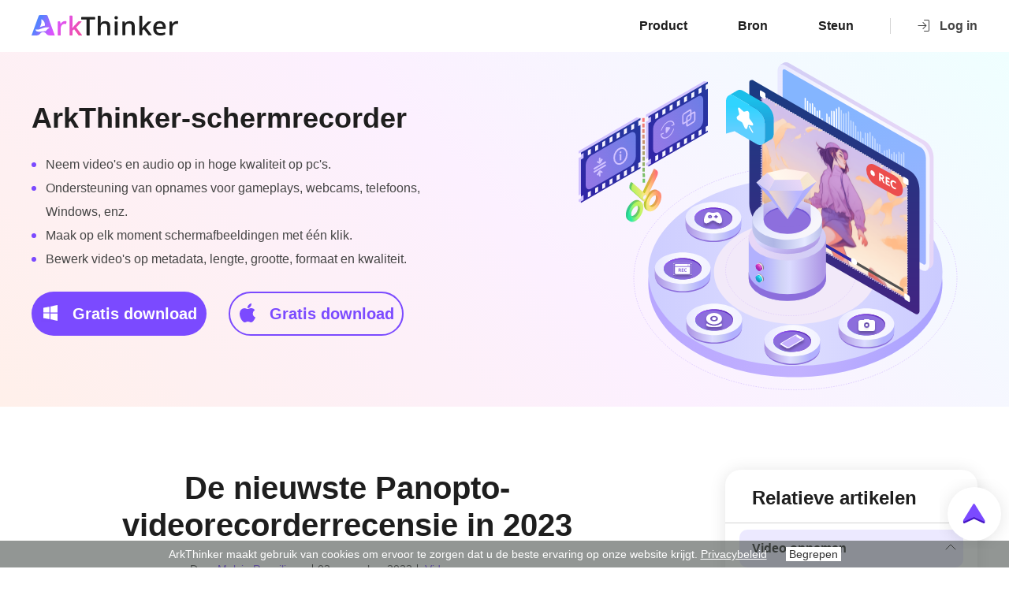

--- FILE ---
content_type: text/html; charset=UTF-8
request_url: https://www.arkthinker.com/nl/record-video/panopto-recorder-review/
body_size: 14801
content:
<!DOCTYPE html><html lang="nl"><head> <meta charset="UTF-8"> <meta name="viewport" content="width=device-width, initial-scale=1.0"> <meta http-equiv="X-UA-Compatible" content="IE=edge,chrome=1"> <title>Is Panopto Recorder de moeite waard om te gebruiken wanneer u een video moet opnemen?</title> <link rel="stylesheet" href="/css/article.css"> <link rel="shortcut icon" href="/favicon.ico" type="image/x-icon"/> <script>(function(w,d,s,l,i){w[l]=w[l]||[];w[l].push({'gtm.start': new Date().getTime(),event:'gtm.js'});var f=d.getElementsByTagName(s)[0], j=d.createElement(s),dl=l!='dataLayer'?'&l='+l:'';j.async=true;j.src= 'https://www.googletagmanager.com/gtm.js?id='+i+dl;f.parentNode.insertBefore(j,f); })(window,document,'script','dataLayer','GTM-TNK7BGG');</script> <script id="th-ajax-params-js"> var aio_wc_add_to_cart_params ={"language":"en","add_to_cart_link":"\/checkout\/","new_to_cart_link":"\/checkout\/","new_to_cart_link_direct":"\/checkout\/","new_to_cart_link_proxy":"\/add-to-cart\/new-v2","is_proxy_cart":false,"payment_env":"prod","loading_img":"https:\/\/www.arkthinker.com\/wp-content\/plugins\/th-wc-payment-gateway\/assets\/home\/img\/loading-black.png"}; var zuo_custom_wc_ajax_params ={"ajax_url":"","wc_ajax_url":"https:\/\/www.arkthinker.com\/nl\/th-api\/%%endpoint%%"} </script><meta name='robots' content='index, follow, max-image-preview:large, max-snippet:-1, max-video-preview:-1' /><script> var thWcPaymentGatewayGtmApp = { init() { this.initGoogleAd() console.log('initGoogleAd finished', this.googleAdParams); }, googleAdParams: {}, initGoogleAd(){ let params = new URLSearchParams(window.location.search); this.googleAdParams.ga4_id = params.get('ga4_id'); this.googleAdParams.gtm_id = params.get('gtm_id'); if (!this.googleAdParams.ga4_id || !this.googleAdParams.gtm_id) { return } this.googleAdParams._ga = params.get('_ga'); if (this.googleAdParams._ga) { this.setCookie('_ga', this.googleAdParams._ga, 30); } if (this.googleAdParams.ga4_id && this.googleAdParams._ga) { const ga_key = '_ga_' + this.googleAdParams.ga4_id; this.googleAdParams[ga_key] = params.get(ga_key); if (this.googleAdParams[ga_key]) { this.setCookie(ga_key, this.googleAdParams[ga_key], 30); } } }, setCookie: function (c_name, value, expiredays) { var exdate = new Date() exdate.setDate(exdate.getDate() + expiredays) document.cookie = c_name + '=' + encodeURIComponent(value) + (expiredays == null ? '' : ';expires=' + exdate.toUTCString()) + ';path=/' }, getGTMID() { return this.googleAdParams.gtm_id || '' }}thWcPaymentGatewayGtmApp.init()</script><script data-cfasync="false"> //<![CDATA[ console.log('gtm start');(function(w,d,s,l,i){w[l]=w[l]||[];w[l].push({'gtm.start':new Date().getTime(),event:'gtm.js'});var f=d.getElementsByTagName(s)[0],j=d.createElement(s),dl=l!='dataLayer'?'&l='+l:'';j.async=true;j.src='//www.googletagmanager.com/gtm.'+'js?id='+i+dl;f.parentNode.insertBefore(j,f);})(window,document,'script','dataLayer',thWcPaymentGatewayGtmApp.getGTMID());console.log('gtm finish')//]]></script> <meta name="description" content="In dit artikel worden in het algemeen de functies van Panopto bij video-opnamen uitgelegd en wordt een perfect alternatief voor Panopto aanbevolen." /> <link rel="canonical" href="https://www.arkthinker.com/nl/record-video/panopto-recorder-review/" /> <meta name="twitter:label1" content="Geschreven door" /> <meta name="twitter:data1" content="Melvin Pangilinan" /> <meta name="twitter:label2" content="Geschatte leestijd" /> <meta name="twitter:data2" content="11 minuten" /> <style id='wp-img-auto-sizes-contain-inline-css' type='text/css'>img:is([sizes=auto i],[sizes^="auto," i]){contain-intrinsic-size:3000px 1500px}/*# sourceURL=wp-img-auto-sizes-contain-inline-css */</style><style id='classic-theme-styles-inline-css' type='text/css'>/*! This file is auto-generated */.wp-block-button__link{color:#fff;background-color:#32373c;border-radius:9999px;box-shadow:none;text-decoration:none;padding:calc(.667em + 2px) calc(1.333em + 2px);font-size:1.125em}.wp-block-file__button{background:#32373c;color:#fff;text-decoration:none}/*# sourceURL=/wp-includes/css/classic-themes.min.css */</style><link rel='stylesheet' id='trp-language-switcher-style-css' href='https://www.arkthinker.com/wp-content/plugins/translatepress-multilingual/assets/css/trp-language-switcher.css?ver=2.9.19' type='text/css' media='all' /><link rel='stylesheet' id='brands-styles-css' href='https://www.arkthinker.com/wp-content/plugins/woocommerce/assets/css/brands.css?ver=9.6.3' type='text/css' media='all' /><script type="text/javascript" src="https://www.arkthinker.com/wp-includes/js/jquery/jquery.min.js?ver=3.7.1" id="jquery-core-js"></script><script type="text/javascript" src="https://www.arkthinker.com/wp-includes/js/jquery/jquery-migrate.min.js?ver=3.4.1" id="jquery-migrate-js"></script><script type="text/javascript" src="https://www.arkthinker.com/wp-content/plugins/translatepress-multilingual/assets/js/trp-frontend-compatibility.js?ver=2.9.19" id="trp-frontend-compatibility-js"></script><link rel='shortlink' href='https://www.arkthinker.com/nl/?p=10111' /><link rel="alternate" hreflang="en-US" href="https://www.arkthinker.com/record-video/panopto-recorder-review/"/><link rel="alternate" hreflang="it-IT" href="https://www.arkthinker.com/it/record-video/panopto-recorder-review/"/><link rel="alternate" hreflang="nl-NL" href="https://www.arkthinker.com/nl/record-video/panopto-recorder-review/"/><link rel="alternate" hreflang="fi" href="https://www.arkthinker.com/fi/record-video/panopto-recorder-review/"/><link rel="alternate" hreflang="da-DK" href="https://www.arkthinker.com/da/record-video/panopto-recorder-review/"/><link rel="alternate" hreflang="hu-HU" href="https://www.arkthinker.com/hu/record-video/panopto-recorder-review/"/><link rel="alternate" hreflang="cs-CZ" href="https://www.arkthinker.com/cs/record-video/panopto-recorder-review/"/><link rel="alternate" hreflang="nb-NO" href="https://www.arkthinker.com/nb/record-video/panopto-recorder-review/"/><link rel="alternate" hreflang="tr-TR" href="https://www.arkthinker.com/tr/record-video/panopto-recorder-review/"/><link rel="alternate" hreflang="zh-CN" href="https://www.arkthinker.com/zh/record-video/panopto-recorder-review/"/><link rel="alternate" hreflang="zh-TW" href="https://www.arkthinker.com/zh_tw/record-video/panopto-recorder-review/"/><link rel="alternate" hreflang="ru-RU" href="https://www.arkthinker.com/ru/record-video/panopto-recorder-review/"/><link rel="alternate" hreflang="sv-SE" href="https://www.arkthinker.com/sv/record-video/panopto-recorder-review/"/><link rel="alternate" hreflang="pl-PL" href="https://www.arkthinker.com/pl/record-video/panopto-recorder-review/"/><link rel="alternate" hreflang="el" href="https://www.arkthinker.com/el/record-video/panopto-recorder-review/"/><link rel="alternate" hreflang="fr-FR" href="https://www.arkthinker.com/fr/record-video/panopto-recorder-review/"/><link rel="alternate" hreflang="ja" href="https://www.arkthinker.com/ja/record-video/panopto-recorder-review/"/><link rel="alternate" hreflang="de-DE" href="https://www.arkthinker.com/de/record-video/panopto-recorder-review/"/><link rel="alternate" hreflang="es-CR" href="https://www.arkthinker.com/es/record-video/panopto-recorder-review/"/><link rel="alternate" hreflang="pt-PT" href="https://www.arkthinker.com/pt/record-video/panopto-recorder-review/"/><link rel="alternate" hreflang="uk" href="https://www.arkthinker.com/uk/record-video/panopto-recorder-review/"/><link rel="alternate" hreflang="ko-KR" href="https://www.arkthinker.com/ko/record-video/panopto-recorder-review/"/><link rel="alternate" hreflang="ar" href="https://www.arkthinker.com/ar/record-video/panopto-recorder-review/"/><link rel="alternate" hreflang="en" href="https://www.arkthinker.com/record-video/panopto-recorder-review/"/><link rel="alternate" hreflang="it" href="https://www.arkthinker.com/it/record-video/panopto-recorder-review/"/><link rel="alternate" hreflang="nl" href="https://www.arkthinker.com/nl/record-video/panopto-recorder-review/"/><link rel="alternate" hreflang="da" href="https://www.arkthinker.com/da/record-video/panopto-recorder-review/"/><link rel="alternate" hreflang="hu" href="https://www.arkthinker.com/hu/record-video/panopto-recorder-review/"/><link rel="alternate" hreflang="cs" href="https://www.arkthinker.com/cs/record-video/panopto-recorder-review/"/><link rel="alternate" hreflang="nb" href="https://www.arkthinker.com/nb/record-video/panopto-recorder-review/"/><link rel="alternate" hreflang="tr" href="https://www.arkthinker.com/tr/record-video/panopto-recorder-review/"/><link rel="alternate" hreflang="zh" href="https://www.arkthinker.com/zh/record-video/panopto-recorder-review/"/><link rel="alternate" hreflang="ru" href="https://www.arkthinker.com/ru/record-video/panopto-recorder-review/"/><link rel="alternate" hreflang="sv" href="https://www.arkthinker.com/sv/record-video/panopto-recorder-review/"/><link rel="alternate" hreflang="pl" href="https://www.arkthinker.com/pl/record-video/panopto-recorder-review/"/><link rel="alternate" hreflang="fr" href="https://www.arkthinker.com/fr/record-video/panopto-recorder-review/"/><link rel="alternate" hreflang="de" href="https://www.arkthinker.com/de/record-video/panopto-recorder-review/"/><link rel="alternate" hreflang="es" href="https://www.arkthinker.com/es/record-video/panopto-recorder-review/"/><link rel="alternate" hreflang="pt" href="https://www.arkthinker.com/pt/record-video/panopto-recorder-review/"/><link rel="alternate" hreflang="ko" href="https://www.arkthinker.com/ko/record-video/panopto-recorder-review/"/><link rel="alternate" hreflang="x-default" href="https://www.arkthinker.com/record-video/panopto-recorder-review/"/><script type="text/javascript"> (function(a,b,c,d,e,f,g){e['ire_o']=c;e[c]=e[c]||function(){(e[c].a=e[c].a||[]).push(arguments)};f=d.createElement(b);g=d.getElementsByTagName(b)[0];f.async=1;f.src=a;g.parentNode.insertBefore(f,g);})('https://utt.impactcdn.com/A5411984-2c96-472e-b982-4bc55075005f1.js','script','ire',document,window);</script> <noscript><style>.woocommerce-product-gallery{ opacity: 1 !important; }</style></noscript> <script type="application/ld+json" class="saswp-schema-markup-output">[
    {
        "@context": "https:\/\/schema.org\/",
        "@type": "TechArticle",
        "@id": "https:\/\/www.arkthinker.com\/nl\/record-video\/panopto-recorder-review\/#TechArticle",
        "url": "https:\/\/www.arkthinker.com\/nl\/record-video\/panopto-recorder-review\/",
        "inLanguage": "nl-NL",
        "mainEntityOfPage": "https:\/\/www.arkthinker.com\/nl\/record-video\/panopto-recorder-review\/",
        "headline": "Is Panopto Recorder Worth Using When You Need to Record a Video?",
        "description": "In dit artikel worden in het algemeen de functies van Panopto bij video-opnamen uitgelegd en wordt een perfect alternatief voor Panopto aanbevolen.",
        "articleBody": " Relative Articles Record Video The Details of Review Vidma Recorder on Android Phones An IObit Screen Recorder Review of Its Details and Features Quick Video Recorder for Android \u2013 Ultimate Review Detailed Reviews of ScreenFlow for Mac and Windows PC ScreenRec Review: Free and Creative Tool for Everyone Top 6 Firefox Screen Recorders to Capture Webpages on Windows\/Mac V Recorder Review \u2013 Your Go-to Screen Recording Tool in 2023 RecMaster in 2023: A Comprehensive Review of Features and Pricing CyberLink Screen Recorder Review: A Good Choice for Streamer Unbiased Review of iSpring One of the Best eLearning Toolkits ",
        "keywords": "",
        "datePublished": "2023-11-03T02:45:27+00:00",
        "dateModified": "2023-11-03T10:31:34+00:00",
        "author": {
            "@type": "Person",
            "name": "Melvin Pangilinan",
            "url": "https:\/\/www.arkthinker.com\/nl\/author\/melvin-pangilinan\/",
            "sameAs": [],
            "image": {
                "@type": "ImageObject",
                "url": "https:\/\/www.arkthinker.com\/images\/author\/melvin-pangilinan.png",
                "height": 100,
                "width": 100
            }
        },
        "editor": {
            "@type": "Person",
            "name": "Melvin Pangilinan",
            "url": "https:\/\/www.arkthinker.com\/nl\/author\/melvin-pangilinan\/",
            "sameAs": [],
            "image": {
                "@type": "ImageObject",
                "url": "https:\/\/www.arkthinker.com\/images\/author\/melvin-pangilinan.png",
                "height": 100,
                "width": 100
            }
        },
        "publisher": {
            "@type": "Organization",
            "name": "ArkThinker \u2013 De toonaangevende leverancier van video- en beeldoplossingen",
            "url": "https:\/\/www.arkthinker.com",
            "logo": {
                "@type": "ImageObject",
                "url": "https:\/\/www.arkthinker.com\/wp-content\/uploads\/2022\/07\/arkthinker-logo.png",
                "width": "186",
                "height": "26"
            }
        },
        "mainEntity": {
            "@type": "ItemList",
            "itemListElement": [
                "The Latest Panopto Video Recorder Review in 2023"
            ],
            "itemListOrder": "http:\/\/schema.org\/ItemListOrderAscending ",
            "name": "Is Panopto Recorder de moeite waard om te gebruiken wanneer u een video moet opnemen?"
        },
        "image": [
            {
                "@type": "ImageObject",
                "@id": "https:\/\/www.arkthinker.com\/nl\/record-video\/panopto-recorder-review\/#primaryimage",
                "url": "https:\/\/www.arkthinker.com\/wp-content\/uploads\/2023\/08\/panopto-recorder-review-s.jpg",
                "width": "370",
                "height": "210",
                "caption": "Panopto Recorder Review"
            }
        ]
    },
    {
        "@context": "https:\/\/schema.org\/",
        "@type": "FAQPage",
        "mainEntity": [
            {
                "@type": "Question",
                "name": "Wat is een panoptorecorder?",
                "acceptedAnswer": {
                    "@type": "Answer",
                    "text": "Panopto is een website die functies zoals video-opname, videobewerking en video-upload integreert. Er zijn maximaal 14 software-opties beschikbaar op de website waaruit u vrij kunt kiezen."
                }
            },
            {
                "@type": "Question",
                "name": "Is Panopto gemakkelijk te gebruiken?",
                "acceptedAnswer": {
                    "@type": "Answer",
                    "text": "De interface van Panopto is duidelijk, waardoor het gemakkelijk is om verschillende functies te vinden, maar er moet worden opgemerkt dat deze alleen kan worden gebruikt als er verbinding is met internet."
                }
            },
            {
                "@type": "Question",
                "name": "Neemt Panopto audio op in de schermrecorder?",
                "acceptedAnswer": {
                    "@type": "Answer",
                    "text": "Ja. U kunt de audioknop in de linkerbovenhoek van de interface selecteren en de computermicrofoon inschakelen om audio op te nemen."
                }
            },
            {
                "@type": "Question",
                "name": "Wat zijn de voordelen van Panopto?",
                "acceptedAnswer": {
                    "@type": "Answer",
                    "text": "Deze software heeft een breed scala aan functies die kunnen voldoen aan de basisbehoeften van scholen en bedrijven voor video-opnames. Bovendien zijn de videobewerkings- en uploadfuncties ook handig voor gebruikers."
                }
            },
            {
                "@type": "Question",
                "name": "Is Panopto hetzelfde als zoom?",
                "acceptedAnswer": {
                    "@type": "Answer",
                    "text": "Nee. De belangrijkste functie van Panopto is video-opname, maar de belangrijkste functie van zoom is het opnemen van online vergaderingen en niet het opnemen ervan."
                }
            }
        ],
        "image": [
            {
                "@type": "ImageObject",
                "@id": "https:\/\/www.arkthinker.com\/nl\/record-video\/panopto-recorder-review\/#primaryimage",
                "url": "https:\/\/www.arkthinker.com\/wp-content\/uploads\/2023\/08\/panopto-recorder-review-s.jpg",
                "width": "370",
                "height": "210",
                "caption": "Panopto Recorder Review"
            }
        ]
    }
]</script><style class='wp-fonts-local' type='text/css'>@font-face{font-family:Inter;font-style:normal;font-weight:300 900;font-display:fallback;src:url('https://www.arkthinker.com/wp-content/plugins/woocommerce/assets/fonts/Inter-VariableFont_slnt,wght.woff2') format('woff2');font-stretch:normal;}@font-face{font-family:Cardo;font-style:normal;font-weight:400;font-display:fallback;src:url('https://www.arkthinker.com/wp-content/plugins/woocommerce/assets/fonts/cardo_normal_400.woff2') format('woff2');}</style><link rel='stylesheet' id='wc-blocks-style-css' href='https://www.arkthinker.com/wp-content/plugins/woocommerce/assets/client/blocks/wc-blocks.css?ver=wc-9.6.3' type='text/css' media='all' /><style id='global-styles-inline-css' type='text/css'>:root{--wp--preset--aspect-ratio--square: 1;--wp--preset--aspect-ratio--4-3: 4/3;--wp--preset--aspect-ratio--3-4: 3/4;--wp--preset--aspect-ratio--3-2: 3/2;--wp--preset--aspect-ratio--2-3: 2/3;--wp--preset--aspect-ratio--16-9: 16/9;--wp--preset--aspect-ratio--9-16: 9/16;--wp--preset--color--black: #000000;--wp--preset--color--cyan-bluish-gray: #abb8c3;--wp--preset--color--white: #ffffff;--wp--preset--color--pale-pink: #f78da7;--wp--preset--color--vivid-red: #cf2e2e;--wp--preset--color--luminous-vivid-orange: #ff6900;--wp--preset--color--luminous-vivid-amber: #fcb900;--wp--preset--color--light-green-cyan: #7bdcb5;--wp--preset--color--vivid-green-cyan: #00d084;--wp--preset--color--pale-cyan-blue: #8ed1fc;--wp--preset--color--vivid-cyan-blue: #0693e3;--wp--preset--color--vivid-purple: #9b51e0;--wp--preset--gradient--vivid-cyan-blue-to-vivid-purple: linear-gradient(135deg,rgb(6,147,227) 0%,rgb(155,81,224) 100%);--wp--preset--gradient--light-green-cyan-to-vivid-green-cyan: linear-gradient(135deg,rgb(122,220,180) 0%,rgb(0,208,130) 100%);--wp--preset--gradient--luminous-vivid-amber-to-luminous-vivid-orange: linear-gradient(135deg,rgb(252,185,0) 0%,rgb(255,105,0) 100%);--wp--preset--gradient--luminous-vivid-orange-to-vivid-red: linear-gradient(135deg,rgb(255,105,0) 0%,rgb(207,46,46) 100%);--wp--preset--gradient--very-light-gray-to-cyan-bluish-gray: linear-gradient(135deg,rgb(238,238,238) 0%,rgb(169,184,195) 100%);--wp--preset--gradient--cool-to-warm-spectrum: linear-gradient(135deg,rgb(74,234,220) 0%,rgb(151,120,209) 20%,rgb(207,42,186) 40%,rgb(238,44,130) 60%,rgb(251,105,98) 80%,rgb(254,248,76) 100%);--wp--preset--gradient--blush-light-purple: linear-gradient(135deg,rgb(255,206,236) 0%,rgb(152,150,240) 100%);--wp--preset--gradient--blush-bordeaux: linear-gradient(135deg,rgb(254,205,165) 0%,rgb(254,45,45) 50%,rgb(107,0,62) 100%);--wp--preset--gradient--luminous-dusk: linear-gradient(135deg,rgb(255,203,112) 0%,rgb(199,81,192) 50%,rgb(65,88,208) 100%);--wp--preset--gradient--pale-ocean: linear-gradient(135deg,rgb(255,245,203) 0%,rgb(182,227,212) 50%,rgb(51,167,181) 100%);--wp--preset--gradient--electric-grass: linear-gradient(135deg,rgb(202,248,128) 0%,rgb(113,206,126) 100%);--wp--preset--gradient--midnight: linear-gradient(135deg,rgb(2,3,129) 0%,rgb(40,116,252) 100%);--wp--preset--font-size--small: 13px;--wp--preset--font-size--medium: 20px;--wp--preset--font-size--large: 36px;--wp--preset--font-size--x-large: 42px;--wp--preset--font-family--inter: "Inter", sans-serif;--wp--preset--font-family--cardo: Cardo;--wp--preset--spacing--20: 0.44rem;--wp--preset--spacing--30: 0.67rem;--wp--preset--spacing--40: 1rem;--wp--preset--spacing--50: 1.5rem;--wp--preset--spacing--60: 2.25rem;--wp--preset--spacing--70: 3.38rem;--wp--preset--spacing--80: 5.06rem;--wp--preset--shadow--natural: 6px 6px 9px rgba(0, 0, 0, 0.2);--wp--preset--shadow--deep: 12px 12px 50px rgba(0, 0, 0, 0.4);--wp--preset--shadow--sharp: 6px 6px 0px rgba(0, 0, 0, 0.2);--wp--preset--shadow--outlined: 6px 6px 0px -3px rgb(255, 255, 255), 6px 6px rgb(0, 0, 0);--wp--preset--shadow--crisp: 6px 6px 0px rgb(0, 0, 0);}:where(.is-layout-flex){gap: 0.5em;}:where(.is-layout-grid){gap: 0.5em;}body .is-layout-flex{display: flex;}.is-layout-flex{flex-wrap: wrap;align-items: center;}.is-layout-flex > :is(*, div){margin: 0;}body .is-layout-grid{display: grid;}.is-layout-grid > :is(*, div){margin: 0;}:where(.wp-block-columns.is-layout-flex){gap: 2em;}:where(.wp-block-columns.is-layout-grid){gap: 2em;}:where(.wp-block-post-template.is-layout-flex){gap: 1.25em;}:where(.wp-block-post-template.is-layout-grid){gap: 1.25em;}.has-black-color{color: var(--wp--preset--color--black) !important;}.has-cyan-bluish-gray-color{color: var(--wp--preset--color--cyan-bluish-gray) !important;}.has-white-color{color: var(--wp--preset--color--white) !important;}.has-pale-pink-color{color: var(--wp--preset--color--pale-pink) !important;}.has-vivid-red-color{color: var(--wp--preset--color--vivid-red) !important;}.has-luminous-vivid-orange-color{color: var(--wp--preset--color--luminous-vivid-orange) !important;}.has-luminous-vivid-amber-color{color: var(--wp--preset--color--luminous-vivid-amber) !important;}.has-light-green-cyan-color{color: var(--wp--preset--color--light-green-cyan) !important;}.has-vivid-green-cyan-color{color: var(--wp--preset--color--vivid-green-cyan) !important;}.has-pale-cyan-blue-color{color: var(--wp--preset--color--pale-cyan-blue) !important;}.has-vivid-cyan-blue-color{color: var(--wp--preset--color--vivid-cyan-blue) !important;}.has-vivid-purple-color{color: var(--wp--preset--color--vivid-purple) !important;}.has-black-background-color{background-color: var(--wp--preset--color--black) !important;}.has-cyan-bluish-gray-background-color{background-color: var(--wp--preset--color--cyan-bluish-gray) !important;}.has-white-background-color{background-color: var(--wp--preset--color--white) !important;}.has-pale-pink-background-color{background-color: var(--wp--preset--color--pale-pink) !important;}.has-vivid-red-background-color{background-color: var(--wp--preset--color--vivid-red) !important;}.has-luminous-vivid-orange-background-color{background-color: var(--wp--preset--color--luminous-vivid-orange) !important;}.has-luminous-vivid-amber-background-color{background-color: var(--wp--preset--color--luminous-vivid-amber) !important;}.has-light-green-cyan-background-color{background-color: var(--wp--preset--color--light-green-cyan) !important;}.has-vivid-green-cyan-background-color{background-color: var(--wp--preset--color--vivid-green-cyan) !important;}.has-pale-cyan-blue-background-color{background-color: var(--wp--preset--color--pale-cyan-blue) !important;}.has-vivid-cyan-blue-background-color{background-color: var(--wp--preset--color--vivid-cyan-blue) !important;}.has-vivid-purple-background-color{background-color: var(--wp--preset--color--vivid-purple) !important;}.has-black-border-color{border-color: var(--wp--preset--color--black) !important;}.has-cyan-bluish-gray-border-color{border-color: var(--wp--preset--color--cyan-bluish-gray) !important;}.has-white-border-color{border-color: var(--wp--preset--color--white) !important;}.has-pale-pink-border-color{border-color: var(--wp--preset--color--pale-pink) !important;}.has-vivid-red-border-color{border-color: var(--wp--preset--color--vivid-red) !important;}.has-luminous-vivid-orange-border-color{border-color: var(--wp--preset--color--luminous-vivid-orange) !important;}.has-luminous-vivid-amber-border-color{border-color: var(--wp--preset--color--luminous-vivid-amber) !important;}.has-light-green-cyan-border-color{border-color: var(--wp--preset--color--light-green-cyan) !important;}.has-vivid-green-cyan-border-color{border-color: var(--wp--preset--color--vivid-green-cyan) !important;}.has-pale-cyan-blue-border-color{border-color: var(--wp--preset--color--pale-cyan-blue) !important;}.has-vivid-cyan-blue-border-color{border-color: var(--wp--preset--color--vivid-cyan-blue) !important;}.has-vivid-purple-border-color{border-color: var(--wp--preset--color--vivid-purple) !important;}.has-vivid-cyan-blue-to-vivid-purple-gradient-background{background: var(--wp--preset--gradient--vivid-cyan-blue-to-vivid-purple) !important;}.has-light-green-cyan-to-vivid-green-cyan-gradient-background{background: var(--wp--preset--gradient--light-green-cyan-to-vivid-green-cyan) !important;}.has-luminous-vivid-amber-to-luminous-vivid-orange-gradient-background{background: var(--wp--preset--gradient--luminous-vivid-amber-to-luminous-vivid-orange) !important;}.has-luminous-vivid-orange-to-vivid-red-gradient-background{background: var(--wp--preset--gradient--luminous-vivid-orange-to-vivid-red) !important;}.has-very-light-gray-to-cyan-bluish-gray-gradient-background{background: var(--wp--preset--gradient--very-light-gray-to-cyan-bluish-gray) !important;}.has-cool-to-warm-spectrum-gradient-background{background: var(--wp--preset--gradient--cool-to-warm-spectrum) !important;}.has-blush-light-purple-gradient-background{background: var(--wp--preset--gradient--blush-light-purple) !important;}.has-blush-bordeaux-gradient-background{background: var(--wp--preset--gradient--blush-bordeaux) !important;}.has-luminous-dusk-gradient-background{background: var(--wp--preset--gradient--luminous-dusk) !important;}.has-pale-ocean-gradient-background{background: var(--wp--preset--gradient--pale-ocean) !important;}.has-electric-grass-gradient-background{background: var(--wp--preset--gradient--electric-grass) !important;}.has-midnight-gradient-background{background: var(--wp--preset--gradient--midnight) !important;}.has-small-font-size{font-size: var(--wp--preset--font-size--small) !important;}.has-medium-font-size{font-size: var(--wp--preset--font-size--medium) !important;}.has-large-font-size{font-size: var(--wp--preset--font-size--large) !important;}.has-x-large-font-size{font-size: var(--wp--preset--font-size--x-large) !important;}/*# sourceURL=global-styles-inline-css */</style></head><body><noscript><iframe src="https://www.googletagmanager.com/ns.html?id=GTM-TNK7BGG"height="0" width="0" style="display:none;visibility:hidden"></iframe></noscript> <div class="header"> <div class="center header_box"> <div class="toggle"> <i></i> </div> <a href="/nl/" class="logo"><img src="/images/index/arkthinker-logo.svg" alt="ArkThinker-logo" width="186" height="26" /></a> <div class="login_btn"> <a href=""><i></i>Log in</a> <div class="login_box"> <div> <img src="https://account.arkthinker.com/images/account-image.svg" alt="Avatar"> </div> <ul> <li class="flex_box"> <div> <img src="https://account.arkthinker.com/images/account-image.svg" alt="Avatar"> </div> <p> <span class="name"></span> </p> </li> <li><a href="https://account.arkthinker.com/" class="flex_box"><img src="https://account.arkthinker.com/images/my-list-h.svg" alt="Mijn rekening"><span i18n="my_account">Mijn rekening</span></a></li> <li class="logout flex_box"><img src="https://account.arkthinker.com/images/logout-h.svg" alt="Uitloggen"><span i18n="Logout">Uitloggen</span></li> </ul> </div> </div> <ul class="header_nav"> <li><a href="/nl/product-center/">Product</a></li> <li><a href="/nl/resource/">Bron</a></li> <li><a href="/nl/support/">Steun</a></li> </ul> </div></div><div class="header_bg"></div> <div class="banner"><div class="center flex_box"><div class="banner_left"> <a href="/nl/screen-recorder/">ArkThinker-schermrecorder</a> <ul> <li>Neem video&#039;s en audio op in hoge kwaliteit op pc&#039;s.</li> <li>Ondersteuning van opnames voor gameplays, webcams, telefoons, Windows, enz.</li> <li>Maak op elk moment schermafbeeldingen met één klik.</li> <li>Bewerk video&#039;s op metadata, lengte, grootte, formaat en kwaliteit.</li> </ul> <div class="down-btn"> <a href="/download/screen-recorder.exe" class="down win"><i></i> Gratis download</a> <a href="/download/mac/mac-screen-recorder.zip" class="down mac"><i></i> Gratis download</a> </div> </div><img fetchpriority="high" decoding="async" src="/images/article/screen-recorder-banner.svg" alt="ArkThinker-schermrecorder" width="521" height="422" /></div></div> <div class="main center flex_box"><div class="article_main"> <h1>De nieuwste Panopto-videorecorderrecensie in 2023</h1> <div class="author">Door <a href="https://www.arkthinker.com/nl/author/melvin-pangilinan/">Melvin Pangilinan</a> <span class="time">03 november 2023</span> <a href="https://www.arkthinker.com/nl/record-video/">Video opnemen</a></div> <p>In het digitale tijdperk is video een integraal onderdeel van ons leven geworden en verandert het de manier waarop we communiceren, leren en samenwerken. Van klaslokalen tot directiekamers: de kracht van video valt niet te ontkennen. Het beheren, opnemen en delen van video&#039;s kan echter vaak een complex en tijdrovend proces zijn. Dat is waar Panopto in beeld komt.</p><p>Panopto is veelzijdige software die al uw videobehoeften vereenvoudigt, door opnemen, delen en live-uitzendingen samen te brengen op één uniform platform. Laten we een aantal scenario&#039;s onderzoeken waarin <strong>Panopto</strong> kan een aanzienlijk verschil maken.</p> <img decoding="async" src="/wp-content/uploads/2023/08/panopto-recorder-review.jpg" alt="Panoptorecorder recensie" class="art_img" width="800" height="250" /> <dl class="guide_list"> <dt>GIDSENLIJST</dt> <dd><a href="#part1">Deel 1. De functies van Panopto bij video-opname</a></dd> <dd><a href="#part2">Deel 2. Voor- en nadelen van Panopto</a></dd> <dd><a href="#part3">Deel 3. Een perfect alternatief voor Panopto</a></dd> <dd><a href="#part4">Deel 4. Veelgestelde vragen</a></dd> </dl> <h2 id="part1">Deel 1. De functies van Panopto bij video-opname</h2> <p>Panopto is software voor video-opname, delen en live-uitzending. Het condenseert veel van uw videobehoeften op één plek. Op het gebied van video-opname omvat Panopto 6 producten.</p> <h3>1. Neem op afstand op </h3> <p>Het is een veelgebruikte functie waarmee gebruikers video&#039;s kunnen opnemen zonder dat ze aanwezig zijn. Met de mobiele app Record Remotely voor zowel Android als iOS kunt u eenvoudig opnames in klaslokalen en vergaderruimtes bekijken, beheren en plannen. Deze functie is bijzonder praktisch omdat deze zowel op school als op de werkplek nodig is, waardoor de gebruikersbasis enorm is.</p> <img decoding="async" src="/wp-content/uploads/2023/08/record-remotely.jpg" alt="Neem op afstand op" class="main_img" width="600" height="296" loading="lazy" /> <h3>2. Neem livesessies op</h3> <p>Het is revolutionaire software voor het vastleggen van video&#039;s. Traditionele opstellingen vereisten complexe bedrading en synchronisatie voor meerdere camerahoeken, maar met deze software kan elke camera en audiobron onafhankelijk verbinding maken met een op het internet aangesloten apparaat. De software synchroniseert naadloos alle feeds naar een professionele productie, waardoor er geen uitgebreide kabels en ingewikkelde AV-opstellingen nodig zijn. Hiermee kunnen gebruikers verschillende evenementen opnemen met minimale insteltijd en -kosten, waardoor de instellingen voor vergaderingen en presentaties worden vereenvoudigd. </p> <img decoding="async" src="/wp-content/uploads/2023/08/record-live-sessions.jpg" alt="Neem livesessies op" class="main_img" width="600" height="296" loading="lazy" /> <h3>3. Neem videoconferenties op</h3> <p>Hiermee kunt u alle informatie in uw videoconferentie-opnamen veilig vastleggen, doorzoeken en eenvoudig delen. Het pakt het probleem aan dat waardevolle informatie verloren gaat tijdens vergaderingen, waarbij werknemers zich slechts een fractie van de besproken inhoud kunnen herinneren. Door Record Video Conferences te gebruiken, kunnen deelnemers zich concentreren zonder aantekeningen te maken, kunnen planningsconflicten worden vermeden en kunnen opgenomen sessies worden gedeeld met teamleden. De software maakt het veilig vastleggen, beheren en delen van opnames uit verschillende bronnen mogelijk, waaronder videoconferentiesystemen en camera&#039;s in vergaderruimtes. </p> <img decoding="async" src="/wp-content/uploads/2023/08/record-video-conferences.jpg" alt="Videoconferenties opnemen" class="main_img" width="600" height="262" loading="lazy" /> <h3>4. Video&#039;s online bewerken</h3> <p>Edit Videos Online is cloudgebaseerde videobewerkingssoftware die het bewerken van video&#039;s eenvoudiger maakt met een gebruiksvriendelijke webbrowserinterface. Hiermee kunt u uw video&#039;s bewerken zonder de originele opname te wijzigen, ook wel niet-destructieve bewerking genoemd. U kunt ook extra inhoud, zoals dia&#039;s en ondersteunende video&#039;s, uploaden en synchroniseren om uw opnamen te verbeteren. De software biedt ook naadloze integratie met YouTube-video&#039;s en -clips, waardoor u controle krijgt over de zichtbaarheid en instellingen voor automatisch afspelen.</p> <img decoding="async" src="/wp-content/uploads/2023/08/edit-videos-online.jpg" alt="Video&#039;s online bewerken" class="main_img" width="600" height="296" loading="lazy" /> <h3>5. Livestreamvideo</h3> <p>Live Stream Video is software die veilige en moeiteloze livestreaming van evenementen, communicatie en lezingen in hoge definitie mogelijk maakt. Het biedt gelijktijdige opname voor latere weergave op aanvraag, waardoor een vlekkeloze ervaring wordt gegarandeerd. Bovendien ondersteunt het mobiele livestreaming met geoptimaliseerde prestaties op Android- en iOS-apparaten. Deze kosteneffectieve oplossing vereenvoudigt het proces en vereist minimale installatie en technische expertise.</p> <img decoding="async" src="/wp-content/uploads/2023/08/live-stream-video.jpg" alt="Livestreamvideo" class="main_img" width="600" height="296" loading="lazy" /> <h3>6. Neem op met video-opnamehardware </h3> <p>Opnemen met Video Capture Hardware is eersteklas software die video-opname en livestreaming mogelijk maakt via alles-in-één apparaten. In samenwerking met toonaangevende partners uit de AV-industrie biedt Video Capture Hardware hoogwaardige apparatuur voor opname en webcasting. Elke opname wordt automatisch gepubliceerd naar het beveiligde videocontentbeheersysteem van Video Capture Hardware, waar ze worden geïndexeerd voor eenvoudig zoeken met behulp van Smart Search-technologie en gecodeerd voor on-demand afspelen op elk apparaat. </p> <img decoding="async" src="/wp-content/uploads/2023/08/record-with-video-capture-hardware.jpg" alt="Neem op met video-opnamehardware" class="main_img" width="600" height="215" loading="lazy" /> <h2 id="part2">Deel 2. Voor- en nadelen van Panopto</h2> <h3>Voordelen</h3> <p>1. Panopto is erg populair en het gebruikersbereik is breed, wat betekent dat de kwaliteit stabiel en probleemloos is. Met een zekere populariteit en marktpopulariteit gebruiken veel bekende scholen en ondernemingen, zoals Stanford University, Boston University, HongKong University en New York Life allemaal het product van Panopto. </p><p>2. Het gebruik ervan is vereenvoudigd. Sommige gebruikers zeiden dat ze Panopto leuk vinden omdat het hen helpt iets te doen, wat gebruikers veel tijd bespaart en het gebruiksproces vereenvoudigt. Wanneer een docent bijvoorbeeld klaar is met het opnemen van een lesvideo in de klas, wordt de video automatisch geclassificeerd in de cursus waartoe deze behoort, en hoeft de docent deze na de les niet toe te voegen. Bovendien krijgen studenten een voortgangsbalk als ze deze later bekijken. Deze gehumaniseerde functie maakt het gebruik van deze software erg handig.</p><p>3. Panopto omvat alle functies van video-opname, bewerking en upload. Het kan one-stop-service voor uw video bieden, zodat het echt efficiënt is. Veel webpagina-achtige functies bestaan mogelijk alleen uit postproductie van video&#039;s en kunnen niet zo&#039;n complete service bieden, van opname, productie tot publicatie, zoals bij panopto.</p><p>4. De doelgroep is duidelijk, waardoor mensen in nood deze software intuïtief kunnen vinden en gebruiken. Er zijn twee secties op de hoofdpagina, onder meer voor het onderwijs en voor het bedrijfsleven. De functie-instellingen zijn ook ingesteld voor schoolonderwijs, online cursussen, zakelijke bijeenkomsten en meer. Voor degenen die gerelateerde behoeften hebben, biedt deze software gerichte en hoogwaardige functies.</p> <h3>Nadelen</h3> <p>1. Als u de demo van deze software wilt uitproberen, moet u uw persoonlijke gegevens en e-mailadres invullen. Dit maakt de procedure voor het eerste gebruik van Panopto ingewikkeld en sommige gebruikers kunnen zich zorgen maken over inbreuk op de privacy.</p><p>2. Sommige gebruikers denken dat het in het begin moeilijk was om te navigeren en uit te vinden hoe je elke tool voor het bewerken van video&#039;s moest gebruiken. Ze hebben te veel tijd besteed aan het uitzoeken hoe ze Panopto moeten gebruiken, omdat de operatie nogal ingewikkeld is. In dit geval is deze software zeker niet voor iemand die weinig tijd heeft.</p><p>3. Alleen online gebruik wordt ondersteund, dus het kan niet worden gebruikt als het offline is. Dit is zo lastig voor gebruikers. Sommige gebruikers hebben gemeld dat wanneer ze de internetverbinding verliezen, ze de opnieuw afgespeelde video nooit opnieuw kunnen laden. Wanneer ze hierna op de herhaling klikken, krijgen ze alleen een zwart scherm en wordt de video nooit meer geladen. Dit is irritant omdat de herhaling dan voor altijd verloren gaat. Alleen online gebruik is het grootste ongemak en dit maakt de dienst nutteloos zonder netwerkverbinding. Het is de grootste bug die moet worden opgelost.</p> <h2 id="part3">Deel 3. Een perfect alternatief voor Panopto</h2> <p>Er is een andere software met completere functies dan Panopto. Deze software heet <a href='/nl/screen-recorder/'>ArkThinker-schermrecorder</a>. ArkThinker Screen Recorder ondersteunt offline schermopnamen en de opgenomen video is zeer helder en van hoge kwaliteit. Met deze software kunt u uw video eenvoudig vastleggen, annoteren en delen. Als u op zoek bent naar een betrouwbare en gebruiksvriendelijke oplossing voor schermopname, hoeft u niet verder te zoeken dan ArkThinker Screen Recorder. Deze uitzonderlijke software biedt u een naadloze opname-ervaring, waardoor u moeiteloos video&#039;s van hoge kwaliteit met audio kunt opnemen. Of u nu een video-tutorial wilt maken of uw schermactiviteiten wilt laten zien, ArkThinker Screen Recorder is het perfecte hulpmiddel voor de klus.</p> <div class="btn"> <a href="https://www.arkthinker.com/download/screen-recorder.exe" class="win"><i></i> <span>Gratis download <i>Voor Windows 7 of hoger</i></span></a> <a href="https://www.arkthinker.com/download/mac/mac-screen-recorder.zip" class="mac"><i></i> <span>Gratis download <i>Voor macOS 10.12 of hoger</i></span></a> </div> <img decoding="async" src="/wp-content/uploads/2023/11/arkthinker-screen-recorder.jpg" alt="Arkthinker schermrecorder Panopto" class="main_img" width="800" height="183" loading="lazy" /> <h3>Eenvoudig te gebruiken</h3> <p>Een van de opvallende kenmerken van ArkThinker Screen Recorder is de eenvoud. Deze software is ontworpen met gebruiksgemak in gedachten en zorgt ervoor dat iedereen, ongeacht zijn technische expertise, moeiteloos zijn scherm kan opnemen. Met slechts een paar klikken kunt u beginnen met het opnemen van video met audio, waardoor de vervelende en ingewikkelde installatieprocessen die vaak gepaard gaan met andere schermopnametools worden geëlimineerd.</p> <h3>Annotaties toevoegen</h3> <p>ArkThinker Screen Recorder stopt nooit bij de basisschermopname. Het gaat verder dan dat door krachtige annotatiehulpmiddelen binnen handbereik te bieden. Zeg vaarwel tegen aparte toepassingen voor tekenen en annoteren. Met ArkThinker Screen Recorder kunt u tijdens het opnemen rechtstreeks op uw scherm tekenen. Of u nu bepaalde punten wilt benadrukken, belangrijke details wilt benadrukken of informatieve toelichtingen wilt toevoegen: de gereedschappen Potlood, Penseel, Rechthoek en Ellips staan klaar om u te helpen. Bovendien kunt u eenvoudig pijlen tekenen, teksten invoeren en highlights maken, waardoor uw opgenomen video&#039;s aantrekkelijker en informatiever worden.</p> <h3>Uitgebreide audio-opnamemogelijkheden</h3> <p>In tegenstelling tot veel online schermrecorders begrijpt ArkThinker Screen Recorder het belang van audio. Daarom biedt het uitgebreide audio-opnamemogelijkheden. Met ArkThinker Screen Recorder kunt u niet alleen uw systeemgeluid opnemen, maar ook uw stem via de microfoon. Of u nu een tutorial vertelt of commentaar geeft op uw schermactiviteiten, ArkThinker Screen Recorder staat voor u klaar. U kunt er zeker van zijn dat de audiokwaliteit kristalhelder blijft, zodat uw opgenomen bestanden professioneel en meeslepend klinken.</p> <h3>Privacy en beveiliging</h3> <p>Veiligheid is een andere topprioriteit voor ArkThinker Screen Recorder. We begrijpen dat privacy en gegevensbeveiliging cruciale zorgen zijn en daarom hebben we robuuste maatregelen geïmplementeerd om uw gevoelige informatie te beschermen. U kunt erop vertrouwen dat uw opnamen veilig zijn met ArkThinker Screen Recorder, waardoor u de gemoedsrust krijgt die u verdient.</p> <h2 id="part4">Deel 4. Veelgestelde vragen</h2> <div class="faq"> <div class="faq_item"> <p class="title">Wat is een panoptorecorder?</p><p class="info">Panopto is een website die functies zoals video-opname, videobewerking en video-upload integreert. Er zijn maximaal 14 software-opties beschikbaar op de website waaruit u vrij kunt kiezen.</p> </div> <div class="faq_item"> <p class="title">Is Panopto gemakkelijk te gebruiken?</p><p class="info">De interface van Panopto is duidelijk, waardoor het gemakkelijk is om verschillende functies te vinden, maar er moet worden opgemerkt dat deze alleen kan worden gebruikt als er verbinding is met internet.</p> </div> <div class="faq_item"> <p class="title">Neemt Panopto audio op in de schermrecorder?</p><p class="info">Ja. U kunt de audioknop in de linkerbovenhoek van de interface selecteren en de computermicrofoon inschakelen om audio op te nemen.</p> </div> <div class="faq_item"> <p class="title">Wat zijn de voordelen van Panopto?</p><p class="info">Deze software heeft een breed scala aan functies die kunnen voldoen aan de basisbehoeften van scholen en bedrijven voor video-opnames. Bovendien zijn de videobewerkings- en uploadfuncties ook handig voor gebruikers.</p> </div> <div class="faq_item"> <p class="title">Is Panopto hetzelfde als zoom?</p><p class="info">Nee. De belangrijkste functie van Panopto is video-opname, maar de belangrijkste functie van <a href='/nl/record-video/record-zoom-meeting/'>zoom</a> is een online vergadering die niet wordt opgenomen.</p> </div> </div> <h2 id="part">Conclusie</h2> <div class="conclusion"> <p>Panopto heeft voldoende functies voor het opnemen, bewerken en publiceren van video&#039;s. Hoewel het product enkele kleine tekortkomingen vertoont, is het over het algemeen in staat video&#039;s van hoge kwaliteit te produceren. Wil je echter alleen je scherm opnemen en video’s bewerken, dan is de ArkThinker Screen Recorder een betere keuze. ArkThinker Screen Recorder is uw ultieme oplossing voor probleemloze schermopname. Dankzij de gebruiksvriendelijke interface, uitgebreide annotatietools en hoogwaardige audio-opnamemogelijkheden onderscheidt het zich van de concurrentie. Of u nu een maker van inhoud, docent of gewoon iemand bent die zijn scherm moet vastleggen, ArkThinker Screen Recorder is het perfecte hulpmiddel om aan uw behoeften te voldoen. Probeer het vandaag nog en ontgrendel het onbeperkte potentieel van schermopname.</p> </div> <div class="vote"> <p>Wat vind je van dit bericht? Klik om dit bericht te beoordelen.</p> <div><p><span class="star"><i class="light"></i><i class="light"></i><i class="light"></i><i class="light"></i><i class="light"></i></span> <span id="showPanel">Uitstekend</span></p> <p>Beoordeling: <i>5</i> / 5 (gebaseerd op <i class="review_num">370</i> stemmen)</p> </div> </div> <div class="more_reading"> <h2>Vind meer oplossingen</h2> <a href="/nl/record-audio/best-audio-recorder/"><i></i>Top 14 software en hardware voor audio-opname die u niet mag missen</a> <a href="/nl/screenshot/take-screenshot-on-android/"><i></i>Een screenshot maken op uw Android-telefoon en -tablet</a> <a href="/nl/record-video/best-mouse-recorder/"><i></i>Top 4 muisbewegingsrecorders voor Windows en Mac</a> <a href="/nl/record-audio/record-discord-audio/"><i></i>Leer hoe u onenigheidsaudio en oproepen op 3 manieren kunt opnemen</a> <a href="/nl/record-video/best-screen-recorder/"><i></i>Beste schermrecorders voor Windows, Mac, iPhone en Android</a> <a href="/nl/record-video/screen-record-on-windows/"><i></i>Hoe u een opname met audio kunt screenen op een pc met Windows 11/10/8/7</a> </div> </div><div class="main_right"><p>Relatieve artikelen</p><dl class="active"> <dt>Video opnemen</dt> <dd><a href="/nl/record-video/review-vidma-recorder/">De details van Review Vidma Recorder op Android-telefoons</a></dd> <dd><a href="/nl/record-video/iobit-screen-recorder-review/">Een IObit Screen Recorder-overzicht van de details en functies ervan</a></dd> <dd><a href="/nl/record-video/review-quick-video-recorder/">Snelle videorecorder voor Android – Ultieme recensie</a></dd> <dd><a href="/nl/record-video/review-screenflow/">Gedetailleerde recensies van ScreenFlow voor Mac en Windows PC</a></dd> <dd><a href="/nl/record-video/screenrec-review/">ScreenRec Review: gratis en creatieve tool voor iedereen</a></dd> <dd><a href="/nl/record-video/firefox-screen-recorder/">Top 6 Firefox-schermrecorders om webpagina&#039;s op Windows/Mac vast te leggen</a></dd> <dd><a href="/nl/record-video/review-v-recorder/">V Recorder Review – Uw favoriete schermopnametool in 2023</a></dd> <dd><a href="/nl/record-video/review-recmaster-recorder/">RecMaster in 2023: een uitgebreid overzicht van functies en prijzen</a></dd> <dd><a href="/nl/record-video/cyberlink-screen-recorder-review/">CyberLink Screen Recorder Review: een goede keuze voor Streamer</a></dd> <dd><a href="/nl/record-video/ispring-review/">Onpartijdige recensie van iSpring Een van de beste eLearning-toolkits</a></dd></dl></div><div class="main_right_icon"></div><div class="main_right_bg"></div></div> <div class="center"> <div class="descussion"> <img decoding="async" src="/images/product-center/articles.svg" alt="Artikel" width="46" height="46" loadimg="lazy" /> <a href="">Laat uw reactie achter en neem deel aan onze discussie</a> </div> <div class="nav"><img decoding="async" src="/images/article/home.svg" alt="Thuis" loading="lazy" width="30" height="30" /> <a href="/nl/">Thuis</a> > <a href="/nl/resource/">Bron</a> > <a href="https://www.arkthinker.com/nl/record-video/">Video opnemen</a> > <span> Panoptorecorder recensie</span> </div> </div> <div class="footer"> <div class="footer_box center flex_box"> <div class="footer_part"> <a href="/nl/" class="footer_logo"><img src="/images/index/arkthinker-logo-footer.svg" alt="ArkDenker" width="186" height="26" loading="lazy" /></a> <div class="languages"> <span><i></i>Engels</span> <div class="languages_box" data-no-translation> <a href="https://www.arkthinker.com"><i></i>English</a> <a href="https://www.arkthinker.com/ar/"><i></i>العربية</a> <a href="https://www.arkthinker.com/cs/"><i></i>Český</a> <a href="https://www.arkthinker.com/da/"><i></i>Dansk</a> <a href="https://www.arkthinker.com/de/"><i></i>Deutsch</a> <a href="https://www.arkthinker.com/el/"><i></i>Ελληνικά</a> <a href="https://www.arkthinker.com/es/"><i></i>Español</a> <a href="https://www.arkthinker.com/fi/"><i></i>Suomi</a> <a href="https://www.arkthinker.com/fr/"><i></i>Français</a> <a href="https://www.arkthinker.com/hu/"><i></i>Magyar</a> <a href="https://www.arkthinker.com/it/"><i></i>Italiano</a> <a href="https://www.arkthinker.com/ja/"><i></i>日本語</a> <a href="https://www.arkthinker.com/ko/"><i></i>한국인</a> <a href="https://www.arkthinker.com/nl/"><i></i>Nederlands</a> <a href="https://www.arkthinker.com/nb/"><i></i>Norsk</a> <a href="https://www.arkthinker.com/pl/"><i></i>Polski</a> <a href="https://www.arkthinker.com/pt/"><i></i>Português</a> <a href="https://www.arkthinker.com/ru/"><i></i>Русский</a> <a href="https://www.arkthinker.com/sv/"><i></i>Svenska</a> <a href="https://www.arkthinker.com/tr/"><i></i>Türkçe</a> <a href="https://www.arkthinker.com/zh/"><i></i>简体中文</a> <a href="https://www.arkthinker.com/zh_tw/"><i></i>繁體中文</a> </div> </div> </div> <div class="footer_part flex_box"> <div class="footer-list"> <p class="title">Heet product</p> <div> <a href="/nl/video-converter-ultimate/">Videoconverter Ultieme</a> <a href="/nl/screen-recorder/">Scherm opnemer</a> <a href="/nl/video-converter/">Gratis video-omzetter</a> <a href="/nl/video-cutter/">Gratis videocutter</a> <a href="/nl/video-compressor/">Gratis videocompressor</a> <a href="/nl/video-cropper/">Gratis videocropper</a> <a href="/nl/video-rotator/">Gratis videorotator</a> </div> </div> <div class="footer-list"> <p class="title">Bedrijf</p> <div> <a href="/nl/about-us/" rel="nofollow">Over ons</a> <a href="/nl/partners/" rel="nofollow">Partner worden</a> <a href="/nl/privacy-policy/" rel="nofollow">Privacybeleid</a> <a href="/nl/end-user-license-agreement/" rel="nofollow">EULA</a> <a href="/nl/terms-and-conditions/" rel="nofollow">algemene voorwaarden</a> <a href="/nl/sitemap/">Sitemap</a> <a href="/nl/refund-policy/" rel="nofollow">Terugbetalingsbeleid</a> </div> </div> <div class="footer-list"> <p class="title">Hulp &amp; Contact</p> <div> <a href="/nl/support/">Steun</a> <a href="/nl/contact/" rel="nofollow">Contact</a> <a href="/nl/faq/">FAQ</a> </div> </div> </div> </div> <div id="copyright">Copyright © 2026 ArkThinker Studio. Alle rechten voorbehouden.</div></div><template id="tp-language" data-tp-language="nl_NL"></template><script type="speculationrules">{"prefetch":[{"source":"document","where":{"and":[{"href_matches":"/nl/*"},{"not":{"href_matches":["/wp-*.php","/wp-admin/*","/wp-content/uploads/*","/wp-content/*","/wp-content/plugins/*","/wp-content/themes/arkthinker.com/*","/nl/*\\?(.+)"]}},{"not":{"selector_matches":"a[rel~=\"nofollow\"]"}},{"not":{"selector_matches":".no-prefetch, .no-prefetch a"}}]},"eagerness":"conservative"}]}</script><script type="text/javascript" id="trp-dynamic-translator-js-extra">/* <![CDATA[ */var trp_data = {"trp_custom_ajax_url":"https://www.arkthinker.com/wp-content/plugins/translatepress-multilingual/includes/trp-ajax.php","trp_wp_ajax_url":"https://www.arkthinker.com/wp-admin/admin-ajax.php","trp_language_to_query":"nl_NL","trp_original_language":"en_US","trp_current_language":"nl_NL","trp_skip_selectors":["[data-no-translation]","[data-no-dynamic-translation]","[data-trp-translate-id-innertext]","script","style","head","trp-span","translate-press","#billing_country","#shipping_country","#billing_state","#shipping_state","#select2-billing_country-results","#select2-billing_state-results","#select2-shipping_country-results","#select2-shipping_state-results","[data-trp-translate-id]","[data-trpgettextoriginal]","[data-trp-post-slug]"],"trp_base_selectors":["data-trp-translate-id","data-trpgettextoriginal","data-trp-post-slug"],"trp_attributes_selectors":{"text":{"accessor":"outertext","attribute":false},"block":{"accessor":"innertext","attribute":false},"image_src":{"selector":"img[src]","accessor":"src","attribute":true},"submit":{"selector":"input[type='submit'],input[type='button'], input[type='reset']","accessor":"value","attribute":true},"placeholder":{"selector":"input[placeholder],textarea[placeholder]","accessor":"placeholder","attribute":true},"title":{"selector":"[title]","accessor":"title","attribute":true},"a_href":{"selector":"a[href]","accessor":"href","attribute":true},"button":{"accessor":"outertext","attribute":false},"option":{"accessor":"innertext","attribute":false},"aria_label":{"selector":"[aria-label]","accessor":"aria-label","attribute":true},"video_src":{"selector":"video[src]","accessor":"src","attribute":true},"video_poster":{"selector":"video[poster]","accessor":"poster","attribute":true},"video_source_src":{"selector":"video source[src]","accessor":"src","attribute":true},"audio_src":{"selector":"audio[src]","accessor":"src","attribute":true},"audio_source_src":{"selector":"audio source[src]","accessor":"src","attribute":true},"picture_image_src":{"selector":"picture image[src]","accessor":"src","attribute":true},"picture_source_srcset":{"selector":"picture source[srcset]","accessor":"srcset","attribute":true},"image_alt":{"selector":"img[alt]","accessor":"alt","attribute":true},"meta_desc":{"selector":"meta[name=\"description\"],meta[property=\"og:title\"],meta[property=\"og:description\"],meta[property=\"og:site_name\"],meta[property=\"og:image:alt\"],meta[name=\"twitter:title\"],meta[name=\"twitter:description\"],meta[name=\"twitter:image:alt\"],meta[name=\"DC.Title\"],meta[name=\"DC.Description\"],meta[property=\"article:section\"],meta[property=\"article:tag\"]","accessor":"content","attribute":true},"page_title":{"selector":"title","accessor":"innertext","attribute":false},"meta_desc_img":{"selector":"meta[property=\"og:image\"],meta[property=\"og:image:secure_url\"],meta[name=\"twitter:image\"]","accessor":"content","attribute":true}},"trp_attributes_accessors":["outertext","innertext","src","value","placeholder","title","href","aria-label","poster","srcset","alt","content"],"gettranslationsnonceregular":"a6d25a8289","showdynamiccontentbeforetranslation":"","skip_strings_from_dynamic_translation":[],"skip_strings_from_dynamic_translation_for_substrings":{"href":["amazon-adsystem","googleads","g.doubleclick"]},"duplicate_detections_allowed":"100","trp_translate_numerals_opt":"no","trp_no_auto_translation_selectors":["[data-no-auto-translation]"]};//# sourceURL=trp-dynamic-translator-js-extra/* ]]> */</script><script type="text/javascript" src="https://www.arkthinker.com/wp-content/plugins/translatepress-multilingual/assets/js/trp-translate-dom-changes.js?ver=2.9.19" id="trp-dynamic-translator-js"></script><script type="text/javascript" src="https://www.arkthinker.com/wp-content/plugins/woocommerce/assets/js/sourcebuster/sourcebuster.min.js?ver=9.6.3" id="sourcebuster-js-js"></script><script type="text/javascript" id="wc-order-attribution-js-extra">/* <![CDATA[ */var wc_order_attribution = {"params":{"lifetime":1.0000000000000000818030539140313095458623138256371021270751953125e-5,"session":30,"base64":false,"ajaxurl":"https://www.arkthinker.com/wp-admin/admin-ajax.php","prefix":"wc_order_attribution_","allowTracking":true},"fields":{"source_type":"current.typ","referrer":"current_add.rf","utm_campaign":"current.cmp","utm_source":"current.src","utm_medium":"current.mdm","utm_content":"current.cnt","utm_id":"current.id","utm_term":"current.trm","utm_source_platform":"current.plt","utm_creative_format":"current.fmt","utm_marketing_tactic":"current.tct","session_entry":"current_add.ep","session_start_time":"current_add.fd","session_pages":"session.pgs","session_count":"udata.vst","user_agent":"udata.uag"}};//# sourceURL=wc-order-attribution-js-extra/* ]]> */</script><script type="text/javascript" src="https://www.arkthinker.com/wp-content/plugins/woocommerce/assets/js/frontend/order-attribution.min.js?ver=9.6.3" id="wc-order-attribution-js"></script><script type="text/javascript" src="https://www.arkthinker.com/wp-content/plugins/th-wc-payment-gateway/assets/home/js/productInfo.js?ver=3.3.4.0916.3" id="th-product-info-js"></script><script type="text/javascript"> ire('identify', {customerId: '', customerEmail: ''});</script> <script defer src="/js/article.js"></script></body></html>

--- FILE ---
content_type: text/html; charset=UTF-8
request_url: https://www.arkthinker.com/wp-content/plugins/translatepress-multilingual/includes/trp-ajax.php
body_size: 165
content:
[{"type":"regular","group":"dynamicstrings","translationsArray":{"nl_NL":{"translated":"ArkThinker maakt gebruik van cookies om ervoor te zorgen dat u de beste ervaring op onze website krijgt.","status":"1","editedTranslation":"ArkThinker maakt gebruik van cookies om ervoor te zorgen dat u de beste ervaring op onze website krijgt."}},"original":"ArkThinker uses cookies to ensure you get the best experience on our website."},{"type":"regular","group":"dynamicstrings","translationsArray":{"nl_NL":{"translated":"Begrepen","status":"1","editedTranslation":"Begrepen"}},"original":"Got It"},{"type":"regular","group":"dynamicstrings","translationsArray":{"nl_NL":{"translated":"Privacybeleid","status":"1","editedTranslation":"Privacybeleid"}},"original":"Privacy Policy"},{"type":"regular","group":"dynamicstrings","translationsArray":{"nl_NL":{"translated":"privacybeleid","status":"1","editedTranslation":"privacybeleid"}},"original":"privacy policy"}]

--- FILE ---
content_type: image/svg+xml
request_url: https://www.arkthinker.com/images/article/go-top.svg
body_size: 638
content:
<svg width="88" height="88" viewBox="0 0 88 88" fill="none" xmlns="http://www.w3.org/2000/svg">
<mask id="mask0_866_1604" style="mask-type:alpha" maskUnits="userSpaceOnUse" x="0" y="0" width="88" height="88">
<rect width="88" height="88" fill="#D9D9D9"/>
</mask>
<g mask="url(#mask0_866_1604)">
<g filter="url(#filter0_d_866_1604)">
<circle cx="44" cy="44" r="34" fill="white"/>
</g>
<path d="M42.5797 34.0481C43.0488 33.2903 44.1512 33.2903 44.6203 34.0481L57.099 54.206C57.7253 55.2176 56.6561 56.4258 55.5759 55.9272L44.1029 50.632C43.7838 50.4847 43.4162 50.4847 43.0971 50.632L31.6241 55.9272C30.5439 56.4258 29.4747 55.2176 30.101 54.206L42.5797 34.0481Z" fill="#4516C4"/>
<rect x="29.918" y="52.5142" width="1.48944" height="2.39062" fill="#4516C4"/>
<rect x="55.7949" y="52.5142" width="1.48944" height="2.39062" fill="#4516C4"/>
<path d="M42.5797 31.6482C43.0488 30.8904 44.1512 30.8904 44.6203 31.6482L57.099 51.8061C57.7253 52.8177 56.6561 54.0259 55.5759 53.5273L44.1029 48.2321C43.7838 48.0848 43.4162 48.0848 43.0971 48.2321L31.6241 53.5273C30.5439 54.0259 29.4747 52.8177 30.101 51.8061L42.5797 31.6482Z" fill="#7B4AFF"/>
</g>
<defs>
<filter id="filter0_d_866_1604" x="-10" y="-8" width="108" height="108" filterUnits="userSpaceOnUse" color-interpolation-filters="sRGB">
<feFlood flood-opacity="0" result="BackgroundImageFix"/>
<feColorMatrix in="SourceAlpha" type="matrix" values="0 0 0 0 0 0 0 0 0 0 0 0 0 0 0 0 0 0 127 0" result="hardAlpha"/>
<feOffset dy="2"/>
<feGaussianBlur stdDeviation="10"/>
<feColorMatrix type="matrix" values="0 0 0 0 0 0 0 0 0 0 0 0 0 0 0 0 0 0 0.1 0"/>
<feBlend mode="normal" in2="BackgroundImageFix" result="effect1_dropShadow_866_1604"/>
<feBlend mode="normal" in="SourceGraphic" in2="effect1_dropShadow_866_1604" result="shape"/>
</filter>
</defs>
</svg>


--- FILE ---
content_type: image/svg+xml
request_url: https://www.arkthinker.com/images/video-converter-ultimate/mac2.svg
body_size: 339
content:
<svg fill="none" height="24" viewBox="0 0 24 24" width="24" xmlns="http://www.w3.org/2000/svg"><path d="m22 17.6686c-.0309.0904-.5132 1.7142-1.6982 3.3839-1.0257 1.4403-2.0862 2.8923-3.7613 2.9178-1.6473.0279-2.1744-.9487-4.0551-.9487-1.8784 0-2.4689.9232-4.02563.9766-1.60934.0636-2.84772-1.5733-3.87727-3.0066-2.10411-2.9361-3.724222-8.3201-1.55139-11.92834 1.06907-1.80532 2.99063-2.95287 5.08314-2.98422 1.57689-.02877 3.07725 1.03106 4.03495 1.03106.984 0 2.7989-1.28241 4.7136-1.09053.8017.03296 3.044.32348 4.4888 2.34461-.1137.07465-2.683 1.53818-2.6544 4.51682.0386 3.596 3.268 4.7753 3.3028 4.7876zm-6.3119-13.50534c.8678-1.11326 1.438-2.64354 1.288-4.16326-1.239.0511099-2.7485.865371-3.6457 1.97201-.7932.96551-1.4924 2.51963-1.2974 4.0217 1.3766.08795 2.7921-.75817 3.6551-1.83045z" fill="#7b4aff"/></svg>

--- FILE ---
content_type: image/svg+xml
request_url: https://www.arkthinker.com/images/video-converter-ultimate/windows.svg
body_size: 327
content:
<svg fill="none" height="24" viewBox="0 0 24 24" width="24" xmlns="http://www.w3.org/2000/svg"><path d="m0 0h24v24h-24z" fill="#000" opacity=".01"/><path clip-rule="evenodd" d="m21.0005 2v9.4l-9.125.1125v-7.6c2.0724-.33655 3.244-.64799 4.3658-.9462 1.2531-.33312 2.4441-.64971 4.7592-.9663zm-18.0005 9.5875v-6.06248c1.51776-.22943 2.60915-.44225 3.6755-.65018 1.19948-.23389 2.36726-.4616 4.0745-.69982v7.37498c-1.6125 0-2.74375.0094-3.875.0188-1.13125.0093-2.2625.0187-3.875.0187zm0 .9375v6.0625c1.6125.225 2.74376.4406 3.87501.6562 1.13125.2157 2.26249.4313 3.87499.6563v-7.3375c-1.6125 0-2.74375-.0094-3.875-.0188-1.13125-.0093-2.2625-.0187-3.875-.0187zm8.9877 7.6375c0-3.15 0-4.3-.0375-7.45h9.05v9.2875c-2.1357-.313-3.2981-.6169-4.443-.9163-1.1871-.3104-2.3552-.6158-4.5695-.9212z" fill="#fff" fill-rule="evenodd"/></svg>

--- FILE ---
content_type: image/svg+xml
request_url: https://www.arkthinker.com/images/article/screen-recorder-banner.svg
body_size: 66060
content:
<svg width="521" height="422" fill="none" xmlns="http://www.w3.org/2000/svg" xmlns:xlink="http://www.w3.org/1999/xlink"><path clip-rule="evenodd" d="M435.429 177.644c61.115 42.406 75.184 104.974 42.314 156.821-10.031 15.845-24.462 30.683-43.263 43.642-.39.264-.771.523-1.142.759-11.361 7.721-23.715 14.373-36.744 19.863-.043 0-.053.035-.053.035-11.732 4.967-23.995 9.026-36.609 12.205-46.679 11.821-98.273 11.499-144.605-.914-23.162-6.174-44.998-15.396-64.266-27.665a157.29 157.29 0 0 1-6.5-4.283c-79.786-55.376-79.357-145.104.964-200.463 40.155-27.677 92.688-41.515 145.145-41.515 52.461 0 104.864 13.838 144.759 41.515Z" stroke="#DFCEFF" stroke-dasharray="1.6 1.6"/><path fill-rule="evenodd" clip-rule="evenodd" d="M422.363 200.588c55.624 35.578 68.43 88.072 38.513 131.57-9.131 13.294-22.265 25.743-39.376 36.615-.356.222-.702.439-1.04.637-10.34 6.478-21.585 12.059-33.443 16.665-.039 0-.048.029-.048.029-10.678 4.167-21.839 7.573-33.32 10.24-42.485 9.917-89.444 9.647-131.613-.767-21.081-5.18-40.955-12.917-58.492-23.21a144.148 144.148 0 0 1-5.916-3.594c-72.617-46.459-72.227-121.74.877-168.185 36.548-23.22 84.361-34.83 132.105-34.83 47.747 0 95.443 11.61 131.753 34.83Z" fill="url(#a)"/><path fill-rule="evenodd" clip-rule="evenodd" d="M422.363 186.174c55.624 35.578 68.43 88.072 38.513 131.57-9.131 13.294-22.265 25.743-39.376 36.615-.356.222-.702.439-1.04.637-10.34 6.478-21.585 12.059-33.443 16.665-.039 0-.048.029-.048.029-10.678 4.167-21.839 7.573-33.32 10.24-42.485 9.917-89.444 9.647-131.613-.767-21.081-5.18-40.955-12.917-58.492-23.21a144.148 144.148 0 0 1-5.916-3.594c-72.617-46.46-72.227-121.74.877-168.185 36.548-23.22 84.361-34.83 132.105-34.83 47.747 0 95.443 11.61 131.753 34.83Z" fill="url(#b)"/><path fill-rule="evenodd" clip-rule="evenodd" d="M363.284 223.546c30.796 19.765 37.885 48.928 21.322 73.094-5.055 7.385-12.327 14.302-21.801 20.342-.196.123-.388.244-.575.353-5.725 3.599-11.95 6.7-18.516 9.259-.021 0-.026.016-.026.016-5.912 2.315-12.091 4.207-18.448 5.689-23.522 5.509-49.52 5.359-72.867-.426-11.672-2.878-22.675-7.176-32.384-12.895a80.108 80.108 0 0 1-3.276-1.996c-40.204-25.811-39.988-67.634.486-93.436 20.234-12.901 46.706-19.351 73.139-19.351 26.436 0 52.842 6.45 72.946 19.351Z" fill="#F2E9F9"/><path opacity=".1" clip-rule="evenodd" d="M343.883 227.087c24.827 17.25 30.543 42.701 17.19 63.791-4.076 6.446-9.938 12.482-17.576 17.753-.159.108-.313.213-.464.309-4.616 3.14-9.634 5.846-14.927 8.08-.018 0-.022.014-.022.014-4.766 2.02-9.748 3.671-14.872 4.965-18.964 4.808-39.924 4.677-58.746-.372-9.409-2.512-18.28-6.263-26.108-11.254a63.646 63.646 0 0 1-2.641-1.742c-32.413-22.526-32.238-59.025.392-81.544 16.313-11.259 37.655-16.888 58.965-16.888 21.312 0 42.601 5.629 58.809 16.888Z" stroke="#5D09FF" stroke-dasharray="1.6 1.6"/><path fill-rule="evenodd" clip-rule="evenodd" d="m449.838 267.523-171.761-98.929c-5.909-3.398-10.688-12.538-10.688-20.431V15.782c0-7.86 4.779-11.474 10.688-8.076l171.761 98.95c5.898 3.409 10.688 12.538 10.688 20.431v132.371c-.032 7.85-4.822 11.474-10.688 8.065Z" fill="url(#c)"/><mask id="e" style="mask-type:alpha" maskUnits="userSpaceOnUse" x="273" y="12" width="183" height="249"><path fill-rule="evenodd" clip-rule="evenodd" d="m452.273 260.295-170.737-97.728c-4.774-3.003-7.723-9.007-7.723-15.162V14.806a1.882 1.882 0 0 1 .941-1.663 1.912 1.912 0 0 1 1.921.001l.346.204 170.855 97.803c5.671 3.217 7.713 9.018 7.713 15.162v132.384a2.023 2.023 0 0 1-1.021 1.761 2.05 2.05 0 0 1-2.047-.003l-.248-.16Z" fill="url(#d)"/></mask><g mask="url(#e)"><path d="M486.533 129.291 205.154-28.105v214.75l281.379 157.396v-214.75Z" fill="url(#f)"/><path d="M302.557 49.165c-.417-.24-.754-.048-.754.43v36.963c0 .477.337 1.06.754 1.3s.755.047.755-.43V50.464c0-.478-.338-1.058-.755-1.3ZM305.604 52.795c-.417-.24-.754-.047-.754.43v33.222c0 .478.337 1.06.754 1.3s.754.047.754-.43V54.095c-.002-.478-.339-1.06-.754-1.3ZM308.649 55.84c-.417-.24-.754-.048-.754.43v30.645c0 .478.337 1.06.754 1.3s.754.048.754-.43V57.14c0-.478-.337-1.057-.754-1.3ZM311.696 55.92c-.417-.24-.755-.047-.755.431v34c0 .478.338 1.06.755 1.3s.754.048.754-.43v-34c0-.478-.337-1.06-.754-1.3ZM314.745 60.82c-.417-.24-.755-.048-.755.43v27.724c0 .478.338 1.06.755 1.3s.754.048.754-.43V62.12c0-.478-.337-1.06-.754-1.3ZM317.794 65.51c-.417-.24-.755-.047-.755.43V87.8c0 .478.338 1.06.755 1.3.416.24.754.048.754-.43V66.81c-.002-.478-.34-1.06-.754-1.3ZM320.838 64.942c-.416-.24-.754-.048-.754.43v26.51c0 .478.338 1.06.754 1.3.417.24.755.048.755-.43v-26.51c0-.478-.338-1.058-.755-1.3ZM323.885 74.819c-.417-.24-.754-.048-.754.43v10.276c0 .478.337 1.06.754 1.3s.755.047.755-.43V76.119c0-.478-.338-1.06-.755-1.3ZM326.932 79.018c-.417-.24-.754-.048-.754.43v5.395c0 .478.337 1.06.754 1.3s.755.048.755-.43v-5.395c0-.478-.338-1.06-.755-1.3ZM329.979 69.041c-.417-.24-.754-.047-.754.43v28.866c0 .478.337 1.06.754 1.3s.754.048.754-.43V70.34c0-.478-.337-1.06-.754-1.3ZM333.028 73c-.417-.24-.755-.047-.755.43v24.463c0 .478.338 1.06.755 1.3s.754.048.754-.43V74.3c0-.478-.337-1.057-.754-1.3ZM336.075 65.506c-.417-.24-.755-.048-.755.43v42.976c0 .478.338 1.06.755 1.3s.754.047.754-.43V66.806c0-.48-.337-1.06-.754-1.3ZM339.122 65.549c-.417-.24-.755-.048-.755.43v46.407c0 .478.338 1.06.755 1.3.416.24.754.048.754-.43V66.849c0-.478-.338-1.06-.754-1.3ZM342.169 62.587c-.417-.24-.755-.048-.755.43v55.844c0 .478.338 1.06.755 1.3.416.24.754.048.754-.43V63.887c-.002-.478-.34-1.06-.754-1.3ZM345.215 60.702c-.416-.24-.754-.048-.754.43v63.131c0 .478.338 1.06.754 1.3.417.24.755.048.755-.43V62.002c-.002-.478-.338-1.06-.755-1.3Z" fill="#fff"/><path opacity=".5" d="M348.262 64.523c-.417-.24-.754-.048-.754.43v59.006c0 .478.337 1.06.754 1.3.417.241.755.048.755-.43V65.823c0-.478-.338-1.058-.755-1.3ZM351.311 68.74c-.417-.24-.754-.047-.754.43v54.094c0 .478.337 1.06.754 1.3s.755.048.755-.43V70.04c0-.478-.338-1.06-.755-1.3ZM354.358 68.405c-.417-.24-.754-.048-.754.43v58.277c0 .478.337 1.06.754 1.3s.754.048.754-.43V69.705c-.002-.478-.339-1.058-.754-1.3ZM357.405 66.201c-.417-.24-.755-.047-.755.43v66.205c0 .477.338 1.06.755 1.3s.754.047.754-.431V67.503c-.002-.48-.337-1.062-.754-1.302ZM360.45 77.49c-.417-.241-.755-.048-.755.43v47.145c0 .478.338 1.06.755 1.3s.754.047.754-.431V78.789c0-.478-.337-1.06-.754-1.3ZM363.497 79.346c-.417-.24-.755-.047-.755.43v46.947c0 .477.338 1.059.755 1.3.416.24.754.047.754-.431V80.646c0-.478-.338-1.06-.754-1.3ZM366.545 84.392c-.416-.24-.754-.047-.754.43v40.374c0 .478.338 1.06.754 1.3.417.24.755.048.755-.43V85.692c-.002-.477-.338-1.06-.755-1.3ZM369.594 91.62c-.417-.24-.754-.048-.754.43v31.991c0 .478.337 1.06.754 1.3s.755.048.755-.43V92.917c-.003-.477-.338-1.057-.755-1.297ZM372.639 91.642c-.417-.24-.754-.047-.754.43v32.909c0 .478.337 1.06.754 1.3s.755.048.755-.43V92.942c0-.477-.338-1.06-.755-1.3ZM375.686 99.861c-.417-.24-.754-.047-.754.431v19.985c0 .478.337 1.06.754 1.3s.755.047.755-.43v-19.986c0-.48-.338-1.06-.755-1.3ZM378.733 93.284c-.417-.24-.754-.047-.754.43v36.658c0 .477.337 1.059.754 1.3.417.24.754.047.754-.431V94.584c0-.477-.337-1.06-.754-1.3ZM381.78 93.86c-.417-.24-.755-.048-.755.43v39.021c0 .478.338 1.06.755 1.3s.754.048.754-.43V95.16c0-.478-.337-1.058-.754-1.3ZM384.827 92.485c-.417-.24-.755-.048-.755.43v45.29c0 .478.338 1.06.755 1.3s.754.048.754-.43v-45.29c0-.478-.337-1.058-.754-1.3ZM387.874 97.25c-.417-.24-.755-.047-.755.43v39.278c0 .477.338 1.059.755 1.3.416.24.754.047.754-.431V98.55c0-.478-.338-1.058-.754-1.3ZM390.922 100.443c-.416-.24-.754-.047-.754.431v36.407c0 .478.338 1.06.754 1.3.417.24.755.048.755-.43v-36.408c0-.477-.338-1.06-.755-1.3ZM393.969 106.824c-.417-.241-.754-.048-.754.43v27.165c0 .477.337 1.06.754 1.3s.755.047.755-.431v-27.164c-.003-.478-.338-1.06-.755-1.3ZM397.016 108.119c-.417-.24-.754-.047-.754.431v28.093c0 .478.337 1.06.754 1.3s.755.047.755-.43v-28.094c0-.478-.338-1.06-.755-1.3ZM400.063 118.909c-.417-.24-.754-.048-.754.43v10.031c0 .478.337 1.06.754 1.3s.754.048.754-.43v-10.031c0-.48-.337-1.06-.754-1.3ZM403.11 115.84c-.417-.24-.755-.048-.755.43v19.684c0 .478.338 1.06.755 1.3s.754.048.754-.43V117.14c0-.478-.337-1.058-.754-1.3ZM406.157 115.131c-.417-.24-.755-.047-.755.43v24.619c0 .478.338 1.06.755 1.301.417.24.754.047.754-.431v-24.619c-.002-.478-.337-1.06-.754-1.3ZM409.202 113.904c-.417-.24-.755-.048-.755.43v30.594c0 .478.338 1.06.755 1.3s.754.047.754-.431v-30.593c0-.478-.337-1.06-.754-1.3ZM412.252 119.982c-.416-.24-.754-.047-.754.431v21.953c0 .478.338 1.06.754 1.3.417.24.755.048.755-.43v-21.953c-.002-.478-.34-1.06-.755-1.301ZM415.299 117.906c-.417-.241-.754-.048-.754.43v29.622c0 .478.337 1.06.754 1.3s.755.048.755-.43v-29.622c-.002-.478-.338-1.058-.755-1.3ZM418.346 120.331c-.417-.24-.754-.047-.754.43v28.288c0 .478.337 1.06.754 1.301.417.24.755.047.755-.431v-28.288c0-.478-.338-1.06-.755-1.3ZM421.391 117.419c-.417-.241-.754-.048-.754.43v37.633c0 .478.337 1.06.754 1.3s.755.047.755-.431v-37.632c0-.478-.338-1.06-.755-1.3ZM424.44 120.037c-.417-.24-.754-.048-.754.43v35.914c0 .478.337 1.06.754 1.3s.754.047.754-.43v-35.914c-.002-.478-.339-1.06-.754-1.3ZM427.485 118.103c-.417-.24-.755-.048-.755.43v43.297c0 .478.338 1.06.755 1.3s.754.048.754-.43v-43.297c0-.478-.337-1.06-.754-1.3Z" fill="#fff"/></g><path fill-rule="evenodd" clip-rule="evenodd" d="M454.6 103.901 282.198 5.247a7.315 7.315 0 0 0-6.279-.91c-.227.085-5.111 2.903-5.327 3.021 1.826-.879 4.149-.718 6.678.729l172.424 98.6c5.922 3.397 10.731 12.494 10.731 20.358v131.903c0 4.886-1.87 8.122-4.723 9.044.338-.015.665-.127.94-.322a664.18 664.18 0 0 0 5.404-3.214c2.031-1.415 3.306-4.286 3.306-8.347V124.174c-.021-7.833-4.852-16.93-10.752-20.273Z" fill="url(#g)"/><path d="M441.673 322.984 244.841 209.426c-8.224-5.208-13.296-15.623-13.296-26.274V29.687a3.275 3.275 0 0 1 3.289-3.265c.575.002 1.14.155 1.638.444l.58.343 197.104 113.684c9.781 5.624 13.296 15.642 13.296 26.292v153.032a3.613 3.613 0 0 1-1.805 2.976 3.628 3.628 0 0 1-3.485.08l-.489-.289Z" fill="url(#h)"/><mask id="j" style="mask-type:alpha" maskUnits="userSpaceOnUse" x="231" y="26" width="217" height="298"><path opacity=".3" d="M441.673 322.984 244.841 209.426c-8.224-5.208-13.296-15.623-13.296-26.274V29.687a3.275 3.275 0 0 1 3.289-3.265c.575.002 1.14.155 1.638.444l.58.343 197.104 113.684c9.781 5.624 13.296 15.642 13.296 26.292v153.032a3.613 3.613 0 0 1-1.805 2.976 3.628 3.628 0 0 1-3.485.08l-.489-.289Z" fill="url(#i)"/></mask><path d="m427.034 301.622-168.492-97.109c-7.04-4.453-11.382-13.36-11.382-22.468V50.809c.001-.492.132-.974.38-1.4a2.809 2.809 0 0 1 3.838-1.013l.496.294 168.725 97.217c8.373 4.809 11.382 13.376 11.382 22.484v130.865a3.096 3.096 0 0 1-3.028 2.961 3.105 3.105 0 0 1-1.5-.348l-.419-.247Z" fill="#B49ED2"/><mask id="l" style="mask-type:alpha" maskUnits="userSpaceOnUse" x="247" y="48" width="185" height="255"><path d="m427.034 301.622-168.492-97.109c-7.04-4.453-11.382-13.36-11.382-22.468V50.809c.001-.492.132-.974.38-1.4a2.809 2.809 0 0 1 3.838-1.013l.496.294 168.725 97.217c8.373 4.809 11.382 13.376 11.382 22.484v130.865a3.096 3.096 0 0 1-3.028 2.961 3.105 3.105 0 0 1-1.5-.348l-.419-.247Z" fill="url(#k)"/></mask><g mask="url(#l)"><path fill="url(#m)" d="M248 48h185v254.5H248z"/></g><path d="m252.766 194.681 174.706 100.745-.686-4.025-174.02-100.745v4.025Z" fill="#515151"/><path d="m364.336 255.129-111.57-64.473v4.025l111.57 64.473v-4.025Z" fill="#3127A7"/><path d="M368.226 258.86c0 2.201-1.689 3.088-3.773 1.98-2.084-1.107-3.773-3.79-3.773-5.991 0-2.2 1.689-3.087 3.773-1.979 2.084 1.106 3.773 3.788 3.773 5.99Z" fill="#fff"/><path fill-rule="evenodd" clip-rule="evenodd" d="m426.947 301.71-.104-.062-.691-.398-.4.694.683.394.008.004.097.057.407-.689Zm-2.176-1.256-.4.694-1.381-.796.4-.694 1.381.796Zm-2.762-1.592-.4.694-1.381-.796.4-.694 1.381.796Zm-2.762-1.592-.4.694-1.381-.796.4-.694 1.381.796Zm-2.763-1.592-.399.694-1.381-.796.399-.694 1.381.796Zm-2.762-1.592-.4.694-1.381-.796.4-.694 1.381.796Zm-2.762-1.592-.4.694-1.381-.796.4-.694 1.381.796Zm-2.762-1.592-.4.694-1.381-.796.4-.694 1.381.796Zm-2.762-1.591-.4.693-1.381-.796.4-.693 1.381.796Zm-2.762-1.592-.4.693-1.381-.796.4-.693 1.381.796Zm-2.763-1.592-.399.693-1.381-.796.399-.693 1.381.796Zm-2.762-1.592-.4.693-1.381-.796.4-.693 1.381.796Zm-2.762-1.592-.4.694-1.381-.796.4-.694 1.381.796Zm-2.762-1.592-.4.694-1.381-.796.4-.694 1.381.796Zm-2.762-1.592-.4.694-1.381-.796.4-.694 1.381.796Zm-2.762-1.592-.4.694-1.381-.796.4-.694 1.381.796Zm-2.762-1.592-.4.694-1.381-.796.399-.694 1.382.796Zm-2.763-1.592-.4.694-1.381-.796.4-.694 1.381.796Zm-2.762-1.592-.4.694-1.381-.796.4-.694 1.381.796Zm-2.762-1.592-.4.694-1.381-.796.4-.694 1.381.796Zm-2.762-1.592-.4.694-1.381-.796.4-.694 1.381.796Zm-2.762-1.592-.4.694-1.381-.796.4-.694 1.381.796Zm-2.763-1.592-.399.694-1.381-.796.399-.694 1.381.796Zm-2.762-1.592-.4.694-1.381-.796.4-.694 1.381.796Zm-2.762-1.592-.4.694-1.381-.796.4-.694 1.381.796Zm-2.762-1.592-.4.694-1.381-.796.4-.694 1.381.796Zm-2.762-1.592-.4.694-1.381-.796.4-.694 1.381.796Zm-2.762-1.592-.4.694-1.381-.796.4-.694 1.381.796Zm-2.763-1.592-.399.694-1.381-.796.399-.693 1.381.795Zm-2.762-1.591-.4.693-1.381-.796.4-.693 1.381.796Zm-2.762-1.592-.4.693-1.381-.796.4-.693 1.381.796Zm-2.762-1.592-.4.693-1.381-.796.4-.693 1.381.796Zm-2.762-1.592-.4.693-1.381-.796.4-.693 1.381.796Zm-2.762-1.592-.4.694-1.381-.796.4-.694 1.381.796Zm-2.763-1.592-.399.694-1.381-.796.399-.694 1.381.796Zm-2.762-1.592-.4.694-1.381-.796.4-.694 1.381.796Zm-2.762-1.592-.4.694-1.381-.796.4-.694 1.381.796Zm-2.762-1.592-.4.694-1.381-.796.4-.694 1.381.796Zm-2.762-1.592-.4.694-1.381-.796.4-.694 1.381.796Zm-2.762-1.592-.4.694-1.381-.796.399-.694 1.382.796Zm-2.763-1.592-.399.694-1.382-.796.4-.694 1.381.796Zm-2.762-1.592-.4.694-1.381-.796.4-.694 1.381.796Zm-2.762-1.592-.4.694-1.381-.796.4-.694 1.381.796Zm-2.762-1.592-.4.694-1.381-.796.4-.694 1.381.796ZM305.998 232l-.4.694-1.381-.796.4-.694 1.381.796Zm-2.762-1.592-.4.694-1.381-.796.399-.694 1.382.796Zm-2.763-1.592-.4.694-1.381-.796.4-.694 1.381.796Zm-2.762-1.592-.4.694-1.381-.796.4-.694 1.381.796Zm-2.762-1.592-.4.694-1.381-.796.4-.694 1.381.796Zm-2.762-1.592-.4.694-1.381-.796.4-.694 1.381.796Zm-2.762-1.592-.4.694-1.381-.796.4-.694 1.381.796Zm-2.763-1.592-.399.694-1.382-.796.4-.693 1.381.795Zm-2.762-1.591-.4.693-1.381-.796.4-.693 1.381.796Zm-2.762-1.592-.4.693-1.381-.796.4-.693 1.381.796Zm-2.762-1.592-.4.693-1.381-.796.4-.693 1.381.796Zm-2.762-1.592-.4.693-1.381-.796.4-.693 1.381.796Zm-2.762-1.592-.4.693-1.381-.795.399-.694 1.382.796Zm-2.763-1.592-.399.694-1.382-.796.4-.694 1.381.796Zm-2.762-1.592-.4.694-1.381-.796.4-.694 1.381.796Zm-2.762-1.592-.4.694-1.381-.796.4-.694 1.381.796Zm-2.762-1.592-.4.694-1.381-.796.4-.694 1.381.796Zm-5.447-3.427-.505.621a22.22 22.22 0 0 1-1.277-1.122l.551-.581c.398.377.809.738 1.231 1.082Zm-2.379-2.252-.591.541c-.38-.416-.747-.846-1.1-1.29l.627-.498c.342.429.696.845 1.064 1.247Zm-2.041-2.563-.658.456a26.44 26.44 0 0 1-.919-1.418l.686-.414c.283.469.58.929.891 1.376Zm-1.695-2.805-.71.371a27.58 27.58 0 0 1-.737-1.517l.73-.328c.225.5.464.992.717 1.474Zm-1.347-2.988-.748.286c-.2-.523-.385-1.054-.556-1.59l.763-.244c.166.523.347 1.039.541 1.548Zm-.995-3.123-.776.2a30.044 30.044 0 0 1-.374-1.642l.785-.156c.107.537.229 1.07.365 1.598Zm-.641-3.214-.792.112a29.21 29.21 0 0 1-.19-1.673l.798-.068c.046.545.108 1.088.184 1.629Zm-.073-136.393-.738-.31a3.535 3.535 0 0 1 .473-.813l.634.49a2.763 2.763 0 0 0-.369.632Zm.888-1.148-.485-.637a3.637 3.637 0 0 1 .817-.467l.304.74a2.84 2.84 0 0 0-.636.364Zm1.344-.55-.101-.794a3.601 3.601 0 0 1 .941.002l-.107.794a2.824 2.824 0 0 0-.733-.002Zm2.142.577.408-.69.12.072.687.396-.4.694-.691-.399-.124-.073Zm2.198 1.268.4-.693 1.383.796-.4.694-1.383-.797Zm2.766 1.594.4-.694 1.383.797-.4.694-1.383-.797Zm2.766 1.594.4-.694 1.383.797-.4.694-1.383-.797Zm2.766 1.594.4-.694 1.383.797-.4.694-1.383-.797Zm2.766 1.593 1.383.797.4-.694-1.383-.796-.4.693Zm2.766 1.594 1.383.797.4-.694-1.383-.797-.4.694Zm2.766 1.594.4-.694 1.383.797-.4.694-1.383-.797Zm2.766 1.594.4-.694 1.383.797-.4.694-1.383-.797Zm2.766 1.593.4-.694 1.383.797-.4.694-1.383-.797Zm2.766 1.594.4-.694 1.383.797-.4.694-1.383-.797Zm2.766 1.594.4-.694 1.383.797-.4.694-1.383-.797Zm2.766 1.593.4-.693 1.383.797-.4.693-1.383-.797Zm2.766 1.594.4-.694 1.383.797-.4.694-1.383-.797Zm2.766 1.594.4-.694 1.383.797-.4.694-1.383-.797Zm2.766 1.594.4-.694 1.383.797-.4.694-1.383-.797Zm2.766 1.593.4-.693 1.383.796-.4.694-1.383-.797Zm2.766 1.594.4-.694 1.383.797-.4.694-1.383-.797Zm2.766 1.594.4-.694 1.383.797-.4.694-1.383-.797Zm2.766 1.594.4-.694 1.383.797-.4.694-1.383-.797Zm2.766 1.593.4-.693 1.383.796-.4.694-1.383-.797Zm2.766 1.594.4-.694 1.383.797-.4.694-1.383-.797Zm2.766 1.594.4-.694 1.383.797-.4.694-1.383-.797Zm2.766 1.594.4-.694 1.383.796-.4.694-1.383-.796Zm2.766 1.593.4-.694 1.383.797-.4.694-1.383-.797Zm2.766 1.594.4-.694 1.383.797-.4.694-1.383-.797Zm2.766 1.594.4-.694 1.382.797-.399.694-1.383-.797Zm2.766 1.593.399-.693 1.383.796-.399.694-1.383-.797Zm2.766 1.594.399-.694 1.383.797-.399.694-1.383-.797Zm2.766 1.594.399-.694 1.383.797-.399.694-1.383-.797Zm2.766 1.594.399-.694 1.383.797-.399.693-1.383-.796Zm2.766 1.593.399-.694 1.383.797-.399.694-1.383-.797Zm2.766 1.594.399-.694 1.383.797-.399.694-1.383-.797Zm2.766 1.594.399-.694 1.383.797-.399.694-1.383-.797Zm2.766 1.593.399-.693 1.383.796-.399.694-1.383-.797Zm2.766 1.594.399-.694 1.383.797-.399.694-1.383-.797Zm2.766 1.594.399-.694 1.383.797-.399.694-1.383-.797Zm2.766 1.594.399-.694 1.383.797-.399.694-1.383-.797Zm2.765 1.593.4-.693 1.383.796-.4.694-1.383-.797Zm2.766 1.594.4-.694 1.383.797-.4.694-1.383-.797Zm2.766 1.594.4-.694 1.383.797-.4.694-1.383-.797Zm2.766 1.594.4-.694 1.383.797-.4.693-1.383-.796Zm2.766 1.593.4-.694 1.383.797-.4.694-1.383-.797Zm2.766 1.594.4-.694 1.383.797-.4.694-1.383-.797Zm2.766 1.594.4-.694 1.383.797-.4.694-1.383-.797Zm2.766 1.593.4-.693 1.383.796-.4.694-1.383-.797Zm2.766 1.594.4-.694 1.383.797-.4.694-1.383-.797Zm2.766 1.594.4-.694 1.383.797-.4.694-1.383-.797Zm2.766 1.594.4-.694 1.383.797-.4.693-1.383-.796Zm2.766 1.593.4-.693 1.383.796-.4.694-1.383-.797Zm2.766 1.594.4-.694 1.383.797-.4.694-1.383-.797Zm2.766 1.594.4-.694 1.383.797-.4.694-1.383-.797Zm2.766 1.594.4-.694 1.383.797-.4.693-1.383-.796Zm2.766 1.593.4-.694 1.383.797-.4.694-1.383-.797Zm2.766 1.594.4-.694 1.383.797-.4.694-1.383-.797Zm2.766 1.594.4-.694 1.383.797-.4.694-1.383-.797Zm2.766 1.593.4-.693 1.383.796-.4.694-1.383-.797Zm2.766 1.594.4-.694 1.383.797-.4.694-1.383-.797Zm2.766 1.594.4-.694 1.383.797-.4.694-1.383-.797Zm2.766 1.594.4-.694 1.383.797-.4.693-1.383-.796Zm2.766 1.593.4-.693 1.383.796-.4.694-1.383-.797Zm2.766 1.594.4-.694.69.398c.25.143.495.29.736.44l-.424.68a23.379 23.379 0 0 0-.71-.426l-.692-.398Zm2.775 1.75.472-.647c.468.342.917.698 1.347 1.066l-.521.608a21.462 21.462 0 0 0-1.298-1.027Zm2.511 2.153.567-.565c.408.409.796.831 1.163 1.265l-.61.518a20.998 20.998 0 0 0-1.12-1.218ZM251.311 48.496l.408-.69-.125-.073-.006-.003a3.631 3.631 0 0 0-.422-.21l-.308.74c.112.046.222.1.328.162l.125.074Zm-4.317 1.973-.794-.107a3.51 3.51 0 0 0-.032.47v.803h.801v-.8c0-.123.008-.245.025-.366Zm-.025 2.766h-.801v1.6h.801v-1.6Zm0 3.201h-.801v1.6h.801v-1.6Zm0 3.201h-.801v1.6h.801v-1.6Zm0 3.201h-.801v1.6h.801v-1.6Zm0 3.2h-.801v1.601h.801v-1.6Zm0 3.202h-.801v1.6h.801v-1.6Zm0 3.2h-.801v1.601h.801v-1.6Zm0 3.201h-.801v1.601h.801v-1.6Zm0 3.201h-.801v1.6h.801v-1.6Zm0 3.201h-.801v1.6h.801v-1.6Zm0 3.201h-.801v1.6h.801v-1.6Zm0 3.201h-.801v1.6h.801v-1.6Zm0 3.201h-.801v1.6h.801v-1.6Zm0 3.2h-.801v1.601h.801v-1.6Zm0 3.202h-.801v1.6h.801v-1.6Zm0 3.201h-.801v1.6h.801v-1.6Zm0 3.201h-.801v1.6h.801v-1.6Zm0 3.2h-.801v1.601h.801v-1.601Zm0 3.201h-.801v1.601h.801v-1.601Zm0 3.201h-.801v1.601h.801v-1.601Zm0 3.201h-.801v1.601h.801v-1.601Zm0 3.201h-.801v1.6h.801v-1.6Zm0 3.201h-.801v1.6h.801v-1.6Zm0 3.201h-.801v1.6h.801v-1.6Zm0 3.201h-.801v1.6h.801v-1.6Zm0 3.201h-.801v1.6h.801v-1.6Zm0 3.2h-.801v1.601h.801v-1.601Zm0 3.201h-.801v1.601h.801v-1.601Zm0 3.201h-.801v1.601h.801v-1.601Zm0 3.201h-.801v1.601h.801v-1.601Zm0 3.201h-.801v1.6h.801v-1.6Zm0 3.201h-.801v1.6h.801v-1.6Zm0 3.201h-.801v1.6h.801v-1.6Zm0 3.201h-.801v1.6h.801v-1.6Zm0 3.2h-.801v1.601h.801v-1.601Zm0 3.201h-.801v1.601h.801v-1.601Zm0 3.201h-.801v1.601h.801v-1.601Zm0 3.201h-.801v1.601h.801v-1.601Zm0 3.201h-.801v1.6h.801v-1.6Zm0 3.201h-.801v1.6h.801v-1.6Zm0 3.201h-.801v.8c0 .281.004.562.012.843l.8-.023a32.029 32.029 0 0 1-.011-.82v-.8Zm10.698 22.816-.455.659c.233.161.47.318.71.47l.014.009.705.406.4-.694-.691-.398c-.23-.146-.458-.297-.683-.452Zm174.081 95.581a2.92 2.92 0 0 0 .041-.386v-.798h.801v.815l-.001.017a3.923 3.923 0 0 1-.051.486l-.79-.134Zm.041-2.78h.801v-1.596h-.801v1.596Zm0-3.191h.801v-1.596h-.801v1.596Zm0-3.192h.801v-1.596h-.801v1.596Zm0-3.192h.801v-1.596h-.801v1.596Zm0-3.192h.801v-1.596h-.801v1.596Zm0-3.192h.801v-1.596h-.801v1.596Zm0-3.192h.801v-1.596h-.801v1.596Zm0-3.191h.801v-1.596h-.801v1.596Zm0-3.192h.801v-1.596h-.801v1.596Zm0-3.192h.801v-1.596h-.801v1.596Zm0-3.192h.801v-1.596h-.801v1.596Zm0-3.192h.801v-1.596h-.801v1.596Zm0-3.192h.801v-1.596h-.801v1.596Zm0-3.191h.801v-1.596h-.801v1.596Zm0-3.192h.801v-1.596h-.801v1.596Zm0-3.192h.801v-1.596h-.801v1.596Zm0-3.192h.801v-1.596h-.801v1.596Zm0-3.192h.801v-1.596h-.801v1.596Zm0-3.192h.801v-1.596h-.801v1.596Zm0-3.192h.801v-1.595h-.801v1.595Zm0-3.191h.801v-1.596h-.801v1.596Zm0-3.192h.801v-1.596h-.801v1.596Zm0-3.192h.801v-1.596h-.801v1.596Zm0-3.192h.801v-1.596h-.801v1.596Zm0-3.192h.801v-1.596h-.801v1.596Zm0-3.192h.801v-1.595h-.801v1.595Zm0-3.191h.801v-1.596h-.801v1.596Zm0-3.192h.801v-1.596h-.801v1.596Zm0-3.192h.801v-1.596h-.801v1.596Zm0-3.192h.801v-1.596h-.801v1.596Zm0-3.192h.801v-1.596h-.801v1.596Zm0-3.192h.801v-1.595h-.801v1.595Zm0-3.191h.801v-1.596h-.801v1.596Zm0-3.192h.801v-1.596h-.801v1.596Zm0-3.192h.801v-1.596h-.801v1.596Zm0-3.192h.801v-1.596h-.801v1.596Zm0-3.192h.801v-1.596h-.801v1.596Zm0-3.192h.801v-1.595h-.801v1.595Zm0-3.191h.801v-1.596h-.801v1.596Zm0-3.192h.801v-1.596h-.801v1.596Zm0-3.192h.801v-.798c0-.282-.003-.563-.009-.844l-.8.016c.005.276.008.552.008.828v.798Zm-.077-3.28.799-.05a36.062 36.062 0 0 0-.146-1.687l-.796.088c.061.546.108 1.096.143 1.649Zm-.364-3.29.791-.127a31.882 31.882 0 0 0-.315-1.669l-.782.17c.116.537.218 1.079.306 1.626Zm-.703-3.233.772-.215a27.413 27.413 0 0 0-.508-1.628l-.757.262c.181.52.345 1.047.493 1.581Zm-1.086-3.126.737-.312a23.748 23.748 0 0 0-.722-1.552l-.714.364c.251.491.483.991.699 1.5Zm-1.505-2.946.685-.416a22.724 22.724 0 0 0-.948-1.432l-.65.468c.323.449.627.91.913 1.38Zm3.47 147.069.731.326a3.797 3.797 0 0 1-.506.834l-.627-.498a3.238 3.238 0 0 0 .402-.662Zm-.956 1.204a3.084 3.084 0 0 1-.672.387l.311.739a3.968 3.968 0 0 0 .845-.488l-.484-.638Zm-1.419.597.118.792a3.778 3.778 0 0 1-.487.041 3.794 3.794 0 0 1-.489-.019l.082-.797a2.963 2.963 0 0 0 .776-.017Zm-1.992-.376-.408.689.124.073.02.011c.145.075.295.141.448.197l.276-.752a3.201 3.201 0 0 1-.356-.156l-.104-.062Z" fill="#fff"/><rect width="7.999" height="7.994" rx="1.602" transform="matrix(-.8596 -.51096 0 1 251.965 43.238)" fill="#fff"/><rect width="7.999" height="7.994" rx="1.602" transform="matrix(-.8596 -.51096 0 1 433.551 152.745)" fill="#fff"/><rect width="7.999" height="7.994" rx="1.602" transform="matrix(-.8596 -.51096 0 1 251.965 192.033)" fill="#fff"/><rect width="7.999" height="7.994" rx="1.602" transform="matrix(-.8596 -.51096 0 1 435.152 300.74)" fill="#fff"/><g style="mix-blend-mode:multiply" fill="#A7A9AC"><path d="M230.723 269.499v-.387c.012.125 0 .299 0 .387ZM279.846 297.998c27.065 0 49.009-12.759 49.009-28.493v8.41c0 15.734-21.944 28.493-49.009 28.493s-49.01-12.759-49.01-28.493v-8.41c0 15.734 21.945 28.493 49.01 28.493Z"/></g><path d="M230.836 226.763h98.019v51.863c0 15.492-21.944 28.054-49.009 28.054s-49.01-12.562-49.01-28.054v-51.863Z" fill="url(#n)"/><path d="M279.828 298.274c27.065 0 49.01-12.759 49.01-28.493v8.411c0 15.733-21.945 28.492-49.01 28.492-27.064 0-49.009-12.759-49.009-28.492v-8.411c0 15.734 21.945 28.493 49.009 28.493Z" fill="url(#o)"/><ellipse cx="49.01" cy="28.493" rx="49.01" ry="28.493" transform="matrix(-1 0 0 1 328.838 198.486)" fill="url(#p)"/><ellipse cx="41.703" cy="23.75" rx="41.703" ry="23.75" transform="matrix(-1 0 0 1 321.631 199.787)" fill="url(#q)"/><ellipse cx="22.27" cy="12.947" rx="22.27" ry="12.947" transform="matrix(-1 0 0 1 302.012 205.343)" fill="url(#r)"/><path d="M279.741 214.44c-9.551 0-17.675 3.512-20.843 8.423a8.403 8.403 0 0 1-1.427-4.536c0-7.148 10.015-12.934 22.27-12.934 12.256 0 22.271 5.786 22.271 12.934a8.318 8.318 0 0 1-1.44 4.536c-3.155-4.949-11.279-8.423-20.831-8.423Z" fill="url(#s)"/><path d="M250.156 264.97a2.623 2.623 0 0 1-1.064 2.387l-1.252.699c-.676.388-.25-.474-1.252-1.074a8.283 8.283 0 0 1-3.755-6.486c0-1.175-1.089-1.187-.426-1.587l1.352-.725a2.684 2.684 0 0 1 2.629.3 8.282 8.282 0 0 1 3.768 6.486Z" fill="url(#t)"/><ellipse cx="5.301" cy="3.066" rx="5.301" ry="3.066" transform="matrix(-.50533 -.86293 -.86369 .50403 250.361 266.552)" fill="url(#u)"/><path d="M247.948 265.519a2.262 2.262 0 0 1-.914 2.05l-1.828 1.087c-.576.325-.2-.412-1.089-.925a7.106 7.106 0 0 1-3.242-5.573c0-1-.927-1.013-.363-1.35l1.94-1.1a2.296 2.296 0 0 1 2.253.25 7.112 7.112 0 0 1 3.243 5.561Z" fill="url(#v)"/><path d="M245.957 266.632c0 2.049-1.44 2.874-3.23 1.837a7.068 7.068 0 0 1-3.229-5.561c0-2.05 1.439-2.874 3.229-1.837a7.071 7.071 0 0 1 3.23 5.561Z" fill="url(#w)"/><path d="M245.196 259.098a2.72 2.72 0 0 0-2.579-.312 2.955 2.955 0 0 1 2.253.437 8.273 8.273 0 0 1 3.756 6.486 2.497 2.497 0 0 1-1.19 2.499c.927-.25 1.515-1.162 1.515-2.587a8.307 8.307 0 0 0-3.755-6.523Z" fill="#E6E7E8" style="mix-blend-mode:screen"/><path d="M242.974 260.984a2.356 2.356 0 0 0-2.228-.275 2.593 2.593 0 0 1 1.94.375 7.146 7.146 0 0 1 3.255 5.598 2.21 2.21 0 0 1-1.027 2.125c.789-.225 1.252-1.012 1.252-2.237a7.135 7.135 0 0 0-3.192-5.586Z" fill="url(#x)" style="mix-blend-mode:color-dodge"/><path d="M250.155 279.422a2.6 2.6 0 0 1-1.064 2.387l-1.252.713c-.676.375-.251-.488-1.252-1.075a8.31 8.31 0 0 1-3.756-6.486c0-1.187-1.089-1.25-.425-1.587l1.352-.725a2.706 2.706 0 0 1 2.629.288 8.307 8.307 0 0 1 3.768 6.485Z" fill="url(#y)"/><ellipse cx="5.301" cy="3.066" rx="5.301" ry="3.066" transform="matrix(-.50533 -.86293 -.86369 .50403 250.361 280.966)" fill="url(#z)"/><path d="M247.948 279.965a2.27 2.27 0 0 1-.914 2.049l-1.827 1.087c-.576.325-.201-.412-1.089-.925a7.121 7.121 0 0 1-3.243-5.573c0-1.012-.926-1.025-.363-1.362l1.941-1.1a2.332 2.332 0 0 1 2.253.25 7.122 7.122 0 0 1 3.242 5.574Z" fill="url(#A)"/><path d="M245.957 281.075c0 2.037-1.44 2.861-3.23 1.837a7.097 7.097 0 0 1-3.229-5.574c0-2.037 1.439-2.862 3.229-1.837a7.109 7.109 0 0 1 3.23 5.574Z" fill="url(#B)"/><path d="M245.196 273.538a2.72 2.72 0 0 0-2.579-.312 2.96 2.96 0 0 1 2.253.437 8.26 8.26 0 0 1 3.756 6.486 2.497 2.497 0 0 1-1.19 2.499c.927-.262 1.515-1.174 1.515-2.586a8.282 8.282 0 0 0-3.755-6.524Z" fill="#E6E7E8" style="mix-blend-mode:screen"/><path d="M242.974 275.398a2.356 2.356 0 0 0-2.228-.275 2.507 2.507 0 0 1 1.94.388 7.134 7.134 0 0 1 3.255 5.598 2.237 2.237 0 0 1-1.027 2.125c.789-.225 1.252-1.013 1.252-2.237a7.146 7.146 0 0 0-3.192-5.599Z" fill="url(#C)" style="mix-blend-mode:color-dodge"/><path d="M235.467 203.217h88.375v12.133c0 14.241-19.784 25.784-44.187 25.784-24.404 0-44.188-11.543-44.188-25.784v-12.133Z" fill="url(#D)"/><path d="M279.655 229.16c-24.404 0-44.188-11.538-44.188-25.772 0-14.234 19.784-25.773 44.188-25.773 24.404 0 44.187 11.539 44.187 25.773s-19.783 25.772-44.187 25.772Z" fill="url(#E)"/><path d="M279.767 221.762c-16.497 0-29.87-7.804-29.87-17.431 0-9.626 13.373-17.43 29.87-17.43 16.496 0 29.87 7.804 29.87 17.43 0 9.627-13.374 17.431-29.87 17.431Z" fill="url(#F)"/><path d="M279.547 188.831c-15.954 0-28.946 7.305-29.793 16.483a9.759 9.759 0 0 1-.078-.87c0-9.624 13.36-17.419 29.882-17.419 16.521 0 29.87 7.806 29.87 17.419 0 .324-.056.636-.078.959-.869-9.234-13.861-16.572-29.803-16.572Z" fill="#CBC4F6" style="mix-blend-mode:multiply"/><path d="M309.417 202.764c0 5.471-13.39 9.902-29.938 9.902-16.547 0-29.937-4.457-29.937-9.902v-44.321c.056-33.435 13.557-39.134 29.948-39.134 16.392 0 29.882 5.705 29.938 39.128l-.011 44.327Z" fill="url(#G)" fill-opacity=".7" style="mix-blend-mode:darken"/><path fill-rule="evenodd" clip-rule="evenodd" d="m240.561 156.736 15.387 10.404 44.54-.287 16.485-10.948-11.131-12.449-28.046-4.415-23.411 5.089-13.824 12.606Z" fill="url(#H)"/><path fill-rule="evenodd" clip-rule="evenodd" d="m300.524 166.85 16.485-10.948-11.131-12.449-9.872 9.66 4.518 13.737Z" fill="url(#I)"/><path fill-rule="evenodd" clip-rule="evenodd" d="m255.984 167.14 44.541-.287-4.519-13.737-32.556.104-7.466 13.92Z" fill="url(#J)"/><path fill-rule="evenodd" clip-rule="evenodd" d="m240.561 156.732 15.387 10.405 7.465-13.92-9.028-9.091-13.824 12.606Z" fill="url(#K)"/><path fill-rule="evenodd" clip-rule="evenodd" d="m240.561 156.745 39.599 46.466-24.212-36.062-15.387-10.404Z" fill="url(#L)"/><path fill-rule="evenodd" clip-rule="evenodd" d="m300.525 166.842-44.541.287 24.213 36.062 20.328-36.349Z" fill="url(#M)"/><path fill-rule="evenodd" clip-rule="evenodd" d="m316.803 155.462-16.485 10.949-20.328 36.349 36.813-47.298Z" fill="url(#N)"/><rect width="52.791" height="24.946" rx="12.473" transform="matrix(.87906 .47673 0 1 380 128.326)" fill="#EC4D4D"/><path d="m403.587 158.131-2.272-1.233-1.366-3.313a16.97 16.97 0 0 0-.294-.683 5.272 5.272 0 0 0-.288-.546 2.233 2.233 0 0 0-.3-.414 1.213 1.213 0 0 0-.337-.273l-.533-.29v3.826l-1.978-1.074v-9.993l3.136 1.702c2.131 1.158 3.197 2.642 3.197 4.454 0 .348-.047.646-.141.892a1.393 1.393 0 0 1-.398.578c-.172.144-.38.236-.625.274-.241.042-.51.03-.808-.034v.028c.13.117.257.262.379.436.123.168.241.354.356.555.114.201.222.411.324.629.106.216.202.423.288.623l1.66 3.856Zm-5.39-11.233v2.781l.858.465c.424.231.765.277 1.022.138.262-.142.392-.422.392-.84 0-.873-.459-1.559-1.378-2.058l-.894-.486Zm11.483 14.542-5.267-2.86v-9.993l5.065 2.75v1.833l-3.087-1.676v2.223l2.873 1.559v1.826l-2.873-1.559v2.285l3.289 1.786v1.826Zm7.704 3.827c-.641.005-1.478-.272-2.511-.833a8.088 8.088 0 0 1-3.178-3.078 8.245 8.245 0 0 1-1.157-4.231c0-1.598.432-2.66 1.298-3.184.87-.522 1.996-.407 3.38.344.858.466 1.58.981 2.168 1.547v2.167a6.757 6.757 0 0 0-2.008-1.69c-.825-.448-1.491-.514-1.997-.199s-.759.977-.759 1.985c0 .966.239 1.867.716 2.703a4.896 4.896 0 0 0 1.929 1.904c.772.419 1.478.589 2.119.51v2.055Z" fill="#fff"/><circle cx="3.211" cy="3.211" r="3.211" transform="matrix(.87882 .47716 0 1 385.205 139.988)" fill="#fff"/><path d="M220.992 203.248h-69.576v9.212c0 10.844 15.575 19.632 34.783 19.632 19.208 0 34.793-8.788 34.793-19.632v-9.212Z" fill="url(#O)"/><path d="M221.465 201.094h-70.85v9.424c0 11.055 15.861 19.991 35.421 19.991 19.559 0 35.429-8.936 35.429-19.991v-9.424Z" fill="url(#P)"/><path d="M186.036 221.214c19.562 0 35.42-8.946 35.42-19.982 0-11.035-15.858-19.982-35.42-19.982-19.563 0-35.421 8.947-35.421 19.982 0 11.036 15.858 19.982 35.421 19.982Z" fill="url(#Q)"/><path d="M185.97 215.511c13.229 0 23.953-6.051 23.953-13.515s-10.724-13.515-23.953-13.515c-13.228 0-23.952 6.051-23.952 13.515s10.724 13.515 23.952 13.515Z" fill="url(#R)"/><path d="M185.97 215.511c13.229 0 23.953-6.051 23.953-13.515s-10.724-13.515-23.953-13.515c-13.228 0-23.952 6.051-23.952 13.515s10.724 13.515 23.952 13.515Z" fill="url(#S)"/><path d="M185.961 189.955c12.789 0 23.211 5.657 23.886 12.778.036-.244.058-.49.066-.737 0-7.462-10.716-13.515-23.952-13.515-13.237 0-23.943 6.053-23.943 13.515.008.247.03.493.066.737.675-7.121 11.097-12.778 23.877-12.778Z" fill="url(#T)"/><g filter="url(#V)" clip-path="url(#U)"><path d="M190.845 194.215c1.191 0 2.105.737 2.782 1.531l.229.281.21.28c.067.091.13.182.192.269.847 1.232 1.584 2.839 2.072 4.427.484 1.576.752 3.222.581 4.516-.172 1.299-.996 2.696-2.836 2.696-1.652 0-2.953-.718-4.01-1.419l-1.195-.814c-.994-.662-2.081-1.267-3.407-1.267-1.327 0-2.415.605-3.406 1.267l-1.195.814c-1.059.701-2.361 1.419-4.011 1.419-1.842 0-2.666-1.397-2.837-2.696-.17-1.295.097-2.94.582-4.517.487-1.587 1.225-3.194 2.072-4.426l.191-.27.21-.279.23-.281c.677-.794 1.591-1.531 2.781-1.531.549 0 1.095.108 1.631.236l.638.159c.106.027.21.052.315.076.931.217 1.884.404 2.799.404s1.867-.187 2.799-.404l.952-.234c.536-.129 1.082-.237 1.631-.237Zm-9.15 3.5c-.714 0-1.398.23-1.903.641-.505.41-.788.966-.788 1.546 0 .581.283 1.137.788 1.547.505.41 1.189.641 1.903.641s1.398-.231 1.903-.641c.505-.41.788-.966.788-1.547 0-.58-.283-1.136-.788-1.546-.505-.411-1.189-.641-1.903-.641Zm7.535 0c-.285 0-.559.092-.761.256a.801.801 0 0 0-.315.619v.437h-.538c-.286 0-.56.093-.762.257a.802.802 0 0 0-.315.618c0 .232.114.455.315.619.202.164.476.256.762.256h.538v.438c0 .232.113.454.315.619.202.164.476.256.761.256.286 0 .56-.092.762-.256a.806.806 0 0 0 .315-.619v-.438h.538c.286 0 .559-.092.761-.256a.802.802 0 0 0 .316-.619.8.8 0 0 0-.316-.618 1.213 1.213 0 0 0-.761-.257h-.538v-.437a.804.804 0 0 0-.315-.619 1.216 1.216 0 0 0-.762-.256Zm-7.535 1.75c.143 0 .28.046.381.128a.4.4 0 0 1 .157.309.401.401 0 0 1-.157.31.608.608 0 0 1-.381.128.608.608 0 0 1-.381-.128.401.401 0 0 1-.157-.31.4.4 0 0 1 .157-.309.608.608 0 0 1 .381-.128Z" fill="#fff"/></g><path d="M181.992 267.248h-69.576v9.212c0 10.844 15.575 19.632 34.783 19.632 19.208 0 34.793-8.788 34.793-19.632v-9.212Z" fill="url(#W)"/><path d="M182.465 265.094h-70.85v9.424c0 11.055 15.861 19.991 35.421 19.991 19.559 0 35.429-8.936 35.429-19.991v-9.424Z" fill="url(#X)"/><path d="M147.036 285.214c19.562 0 35.42-8.946 35.42-19.982 0-11.035-15.858-19.982-35.42-19.982-19.563 0-35.421 8.947-35.421 19.982 0 11.036 15.858 19.982 35.421 19.982Z" fill="url(#Y)"/><path d="M146.97 279.511c13.229 0 23.953-6.051 23.953-13.515s-10.724-13.515-23.953-13.515c-13.228 0-23.952 6.051-23.952 13.515s10.724 13.515 23.952 13.515Z" fill="url(#Z)"/><path d="M146.97 279.511c13.229 0 23.953-6.051 23.953-13.515s-10.724-13.515-23.953-13.515c-13.228 0-23.952 6.051-23.952 13.515s10.724 13.515 23.952 13.515Z" fill="url(#aa)"/><path d="M146.961 253.955c12.789 0 23.211 5.657 23.886 12.778.036-.244.058-.49.066-.737 0-7.462-10.716-13.515-23.952-13.515-13.237 0-23.943 6.053-23.943 13.515.008.247.03.493.066.737.675-7.121 11.097-12.778 23.877-12.778Z" fill="url(#ab)"/><g clip-path="url(#ac)"><g filter="url(#ad)"><path fill-rule="evenodd" clip-rule="evenodd" d="M156.373 260.822v2c0-.046-.643-.084-1.429-.084h-17.142c-.15 0-.294.002-.429.004v-1.92c0-.596.611-1.084 1.357-1.084h16.286c.746 0 1.357.488 1.357 1.084Zm-1.429 2.916c.786 0 1.429-.037 1.429-.083v8c0 .596-.611 1.083-1.357 1.083H138.73c-.746 0-1.357-.487-1.357-1.083v-7.921c.135.003.279.004.429.004h17.142Zm-10.653 6h1.087l-.794-1.242a2.726 2.726 0 0 0-.138-.196 1.842 1.842 0 0 0-.155-.191 1.254 1.254 0 0 0-.17-.152.596.596 0 0 0-.182-.097v-.011c.143-.041.272-.098.387-.17.117-.073.217-.158.299-.258.082-.1.146-.211.19-.334.045-.125.068-.261.068-.407 0-.762-.51-1.143-1.529-1.143h-1.5v4.201h.946v-1.608h.255a.35.35 0 0 1 .161.038.478.478 0 0 1 .143.105c.047.045.093.1.138.165.045.064.092.137.141.219l.653 1.081Zm-1.491-2.323v-1.169h.428c.439 0 .659.184.659.551a.586.586 0 0 1-.188.442.68.68 0 0 1-.489.176h-.41Zm2.973 2.323h2.52v-.767h-1.573v-.961h1.374v-.768h-1.374v-.934h1.476v-.771h-2.423v4.201Zm5.004.074c.494 0 .895-.075 1.202-.223v-.864a1.977 1.977 0 0 1-1.014.269c-.387 0-.694-.12-.923-.36-.229-.242-.343-.567-.343-.973 0-.424.121-.76.363-1.008.243-.248.561-.372.956-.372.359 0 .679.084.961.252v-.911c-.282-.103-.627-.155-1.038-.155-.662 0-1.201.209-1.617.627-.414.418-.621.963-.621 1.635 0 .63.185 1.135.554 1.514.369.379.876.569 1.52.569Zm2.419-9.25a.25.25 0 0 1 .354 0l.001.001.001.001.001.001.002.001.001.001.001.002.001.001.001.001.002.001.001.002.001.001.001.001.002.001.001.002.001.001.002.001.001.002.001.001.002.001.001.002.001.001.001.001.002.002.001.001.002.001.001.002.001.001.002.001.001.002.001.001.002.002.001.001.002.001.001.002.002.001.001.002.001.001.002.002.001.001.002.001.001.002.002.001.001.002.002.001.001.002.002.001.001.002.002.001.001.002.002.002.001.001.002.002.001.001.002.002.002.001.001.002.002.001.001.002.002.002.002.001.001.002.002.001.001.002.002.002.002.001.001.002.002.002.002.001.001.002.002.002.001.001.002.002.002.002.002.001.001.002.002.002.002.001.001.002.002.002.002.001.001.002.002.002.002.002.002.001.001.002.002.002.002.002.002.001.001.002.002.002.002.002.002.001.002.002.001.002.002.002.002.002.002.001.002.002.001.002.002.002.002.002.002.002.002.001.002.002.001.002.002.002.002.002.002.002.002.002.002.001.002.002.002.002.001.002.002.002.002.002.002.002.002.002.002.002.002.002.002.001.002.002.002.002.002.002.001.002.002.002.002.002.002.002.002.002.002.002.002.002.002.002.002.002.002.002.002.002.002.002.002.002.002.002.002.002.002.002.002.002.002.002.002.002.002.002.002.002.002.002.002.002.002.002.002.002.002.002.002.002.002.002.002.002.003.002.002.002.002.002.002.002.002.002.002.003.002.002.002.002.002.002.002.002.002.002.002.002.002.002.003.002.002.002.002.002.002.003.002.002.002.002.002.002.002.002.002.002.003.002.002.002.002.003.002.002.002.002.002.002.002.002.003.002.002.002.002.003.002.002.002-.002.002-.003.003-.002.002-.002.002-.002.002-.002.002-.002.002-.002.002-.003.002-.002.003-.002.002-.002.002-.002.002-.002.002-.002.002-.002.002-.003.002-.002.003-.002.002-.002.002-.002.002-.002.002-.002.002-.002.002-.002.002-.002.002-.002.002-.003.002-.002.002-.002.002-.002.003-.002.002-.002.002-.002.002-.002.002-.002.002-.002.002-.002.002-.002.002-.002.002-.002.002-.002.002-.002.002-.002.002-.002.002-.002.002-.002.002-.002.002-.002.002-.002.002-.002.002-.002.002-.002.002-.002.002-.002.002-.002.002-.002.002-.002.002-.002.002-.002.002-.002.002-.002.001-.002.002-.002.002-.002.002-.001.002-.002.002-.002.002-.002.002-.002.002-.002.002-.002.002-.002.001-.002.002-.002.002-.001.002-.002.002-.002.002-.002.002-.002.002-.002.001-.002.002-.001.002-.002.002-.002.002-.002.002-.002.001-.002.002-.001.002-.002.002-.002.002-.002.001-.002.002-.001.002-.002.002-.002.001-.002.002-.001.002-.002.002-.002.001-.002.002-.001.002-.002.002-.002.001-.002.002-.001.002-.002.001-.002.002-.001.002-.002.002-.002.001-.001.002-.002.002-.002.001-.001.002-.002.002-.002.001-.001.002-.002.002-.002.001-.001.002-.002.001-.002.002-.001.002-.002.001-.001.002-.002.001-.002.002-.001.002-.002.001-.001.002-.002.001-.001.002-.002.001-.001.002-.002.001-.002.002-.001.001-.002.002-.001.001-.002.002-.001.001-.002.002-.001.001-.002.002-.001.001-.001.002-.002.001-.001.002-.002.001-.001.001-.002.002-.001.001-.001.002-.002.001-.001.001-.002.002-.001.001-.001.002-.002.001-.001.001-.001.002-.002.001-.001.001-.001.002-.002.001-.001.001-.001.002-.002.001-.001.001-.001.001-.002.002-.001.001-.001.001-.001.001-.002.002-.001.001-.001.001-.001.001-.002.002-.001.001-.001.001-.001.001-.001.001-.001a.25.25 0 1 1 .354.353l-.001.001-.002.001-.001.002-.001.001-.001.001-.001.001-.002.001-.001.002-.001.001-.001.001-.002.001-.001.002-.001.001-.001.001-.002.002-.001.001-.001.001-.002.001-.001.002-.001.001-.002.001-.001.002-.001.001-.002.001-.001.002-.001.001-.002.002-.001.001-.001.001-.002.002-.001.001-.002.002-.001.001-.001.001-.002.002-.001.001-.002.002-.001.001-.002.002-.001.001-.002.002-.001.001-.002.001-.001.002-.002.001-.001.002-.002.001-.001.002-.002.002-.001.001-.002.002-.001.001-.002.002-.001.001-.002.002-.002.001-.001.002-.002.002-.001.001-.002.002-.001.001-.002.002-.002.002-.001.001-.002.002-.002.001-.001.002-.002.002-.002.001-.001.002-.002.002-.002.001-.001.002-.002.002-.002.001-.001.002-.002.002-.002.002-.001.001-.002.002-.002.002-.002.001-.001.002-.002.002-.002.002-.002.001-.001.002-.002.002-.002.002-.002.001-.001.002-.002.002-.002.002-.002.002-.002.001-.001.002-.002.002-.002.002-.002.002-.002.001-.001.002-.002.002-.002.002-.002.002-.002.002-.002.002-.001.001-.002.002-.002.002-.002.002-.002.002-.002.002-.002.002-.002.002-.002.001-.001.002-.002.002-.002.002-.002.002-.002.002-.002.002-.002.002-.002.002-.002.002-.002.002-.002.002-.002.002-.002.002-.002.001-.002.002-.002.002-.002.002-.001.002-.002.002-.002.002-.002.002-.002.002-.002.002-.002.002-.002.002-.002.002-.002.002-.002.002-.003.002-.002.002-.002.002-.002.002-.002.003-.002.002-.002.002-.002.002-.002.002-.002.002-.002.002-.002.002-.002.002-.002.002-.002.002-.002.002-.002.002-.002.002-.003.002-.002.003-.002.002-.002.002-.002.002-.002.002-.002.002-.002.002-.002.002-.002.002-.003.002-.002.003-.002.002-.002.002-.002.002-.002.002-.002.002-.003.002-.002.003-.002.002-.002.002-.002.002-.002.002-.002.002.001.001.002.002.002.003.002.002.002.002.003.002.002.002.002.003.002.002.002.002.003.002.002.002.002.003.002.002.002.002.003.002.002.002.002.003.002.002.002.002.002.002.003.002.002.002.002.003.002.002.002.002.002.002.002.002.003.002.002.002.002.003.002.002.002.002.002.002.002.002.003.002.002.002.002.002.002.003.002.002.002.002.002.002.002.002.002.002.003.002.002.002.002.002.002.002.002.003.002.002.002.002.002.002.002.002.002.002.002.002.002.002.002.002.002.002.003.002.002.002.002.002.002.002.002.002.002.002.002.002.002.002.002.002.002.003.002.002.002.002.002.002.002.002.002.002.002.002.002.002.002.001.002.002.002.002.002.002.002.002.002.002.002.002.002.002.002.002.001.002.002.002.002.002.002.002.002.002.002.002.002.002.002.002.002.002.002.001.002.002.002.002.001.002.002.002.002.002.002.002.002.002.002.002.002.001.002.002.001.002.002.002.002.002.002.002.002.001.002.002.001.002.002.002.002.002.002.002.002.001.001.002.002.002.002.002.002.002.002.001.001.002.002.002.002.002.002.001.001.002.002.002.002.002.002.001.001.002.002.002.002.001.001.002.002.002.002.002.002.001.001.002.002.002.002.001.001.002.002.002.002.001.001.002.002.002.002.001.001.002.002.001.001.002.002.002.002.001.001.002.002.001.001.002.002.002.002.001.001.002.002.001.001.002.002.001.001.002.002.002.001.001.002.002.001.001.002.002.001.001.002.002.001.001.002.002.001.001.002.002a.25.25 0 0 1-.354.353l-.001-.001-.002-.002-.001-.001-.002-.002-.001-.001-.002-.002-.001-.001-.002-.002-.001-.001-.002-.002-.001-.001-.002-.002-.001-.002-.002-.001-.001-.002-.002-.001-.002-.002-.001-.001-.002-.002-.001-.002-.002-.001-.002-.002-.001-.001-.002-.002-.001-.002-.002-.001-.002-.002-.001-.002-.002-.001-.002-.002-.001-.002-.002-.001-.002-.002-.001-.002-.002-.001-.002-.002-.001-.002-.002-.001-.002-.002-.002-.002-.001-.001-.002-.002-.002-.002-.001-.002-.002-.001-.002-.002-.002-.002-.001-.002-.002-.001-.002-.002-.002-.002-.002-.002-.001-.002-.002-.001-.002-.002-.002-.002-.001-.002-.002-.002-.002-.001-.002-.002-.002-.002-.002-.002-.001-.002-.002-.001-.002-.002-.002-.002-.002-.002-.002-.002-.002-.002-.001-.002-.002-.002-.002-.001-.002-.002-.002-.002-.002-.002-.002-.002-.002-.002-.002-.002-.001-.002-.002-.002-.002-.002-.002-.001-.002-.002-.002-.002-.002-.002-.002-.002-.002-.002-.002-.002-.002-.002-.002-.002-.002-.002-.002-.002-.002-.002-.002-.002-.002-.002-.002-.002-.002-.002-.002-.002-.002-.002-.002-.002-.002-.002-.002-.002-.002-.002-.002-.002-.002-.002-.002-.002-.002-.002-.002-.002-.002-.002-.002-.002-.002-.002-.002-.002-.002-.002-.002-.002-.002-.002-.002-.003-.002-.002-.002-.002-.003-.002-.002-.002-.002-.002-.002-.002-.002-.002-.002-.002-.002-.002-.002-.002-.002-.002-.002-.003-.002-.002-.003-.002-.002-.002-.002-.002-.002-.002-.002-.002-.002-.002-.002-.002-.002-.003-.003-.002-.002-.002-.002-.002-.002-.002-.002-.002-.002-.002-.002-.003-.003-.002-.002-.002-.002-.002-.002-.002-.002-.002-.002-.003-.003-.002-.002-.002-.002-.002-.002-.002-.002-.002-.002-.003-.003-.002-.002-.002-.002-.002-.002-.002-.002-.003-.003-.002-.002-.002-.002-.002-.002-.002-.002-.003-.003-.002-.002-.002-.002-.002-.001-.001-.001.001-.002.002-.002.002-.003.002-.002.003-.002.002-.002.002-.002.002-.003.002-.002.003-.002.002-.002.002-.002.002-.002.002-.003.003-.002.002-.002.002-.002.002-.002.002-.003.002-.002.003-.002.002-.002.002-.002.002-.002.002-.003.002-.002.003-.002.002-.002.002-.002.002-.002.002-.002.002-.003.002-.002.003-.002.002-.002.002-.002.002-.002.002-.002.002-.002.002-.002.002-.003.002-.002.003-.002.002-.002.002-.002.002-.002.002-.002.002-.002.002-.002.002-.002.002-.002.002-.003.002-.002.002-.002.003-.002.002-.002.002-.002.002-.002.002-.002.002-.002.002-.002.002-.002.002-.002.002-.002.002-.002.002-.002.002-.002.002-.002.002-.002.002-.002.002-.002.002-.002.002-.002.002-.002.002-.002.002-.002.002-.002.002-.002.002-.002.002-.002.002-.002.002-.002.002-.002.002-.002.002-.002.002-.002.002-.002.002-.002.001-.001.002-.002.002-.002.002-.002.002-.002.002-.002.002-.002.002-.002.002-.002.002-.002.001-.001.002-.002.002-.002.002-.002.002-.002.002-.002.002-.002.002-.001.001-.002.002-.002.002-.002.002-.002.002-.002.001-.001.002-.002.002-.002.002-.002.002-.002.001-.001.002-.002.002-.002.002-.002.002-.001.001-.002.002-.002.002-.002.002-.001.001-.002.002-.002.002-.002.002-.001.001-.002.002-.002.002-.002.001-.001.002-.002.002-.002.001-.001.002-.002.002-.002.001-.001.002-.002.002-.002.001-.001.002-.002.002-.001.001-.002.002-.002.002-.001.001-.002.002-.002.001-.001.002-.002.002-.001.001-.002.002-.001.001-.002.002-.002.001-.001.002-.002.002-.001.001-.002.002-.001.001-.002.002-.001.001-.002.002-.001.001-.002.002-.001.001-.002.002-.001.001a.25.25 0 1 1-.354-.353l.002-.002.001-.001.002-.002.001-.001.002-.002.001-.001.002-.002.001-.001.002-.002.001-.001.002-.002.001-.002.002-.001.001-.002.002-.001.002-.002.001-.001.002-.002.001-.002.002-.001.002-.002.001-.001.002-.002.001-.002.002-.001.002-.002.001-.001.002-.002.002-.002.001-.001.002-.002.002-.002.001-.001.002-.002.002-.002.001-.001.002-.002.002-.002.001-.002.002-.001.002-.002.001-.002.002-.001.002-.002.002-.002.001-.002.002-.001.002-.002.002-.002.001-.002.002-.001.002-.002.002-.002.002-.002.001-.002.002-.001.002-.002.002-.002.002-.002.001-.002.002-.002.002-.001.002-.002.002-.002.002-.002.002-.002.001-.002.002-.001.002-.002.002-.002.002-.002.002-.002.002-.002.002-.002.001-.002.002-.002.002-.001.002-.002.002-.002.002-.002.002-.002.002-.002.002-.002.002-.002.002-.002.002-.002.002-.002.001-.002.002-.002.002-.002.002-.002.002-.002.002-.002.002-.002.002-.001.002-.002.002-.002.002-.002.002-.002.002-.002.002-.002.002-.002.002-.003.002-.002.002-.002.002-.002.002-.002.002-.002.002-.002.002-.002.003-.002.002-.002.002-.002.002-.002.002-.002.002-.002.002-.002.002-.002.002-.002.002-.002.002-.002.002-.003.002-.002.002-.002.003-.002.002-.002.002-.002.002-.002.002-.002.002-.002.002-.002.002-.003.002-.002.003-.002.002-.002.002-.002.002-.002.002-.002.002-.002.002-.003.002-.002.003-.002.002-.002.002-.002.002-.002.002-.002.002-.003.003-.002.002-.002.002-.002.002-.002.002-.002.002-.003.003-.002.002-.002.002-.002.002-.002.002-.003.003-.002.002-.002.002-.002.002-.002.002-.003.002-.002.003-.002.002-.002.002-.002.002-.003.003-.002v-.001l-.002-.002-.002-.002-.002-.002-.002-.002-.002-.002-.002-.003-.003-.002-.002-.002-.002-.002-.002-.002-.002-.002-.002-.002-.002-.003-.002-.002-.003-.002-.002-.002-.002-.002-.002-.002-.002-.002-.002-.002-.002-.002-.002-.002-.002-.003-.002-.002-.003-.002-.002-.002-.002-.002-.002-.002-.002-.002-.002-.002-.002-.002-.002-.002-.002-.002-.002-.002-.002-.002-.002-.002-.002-.002-.002-.003-.002-.002-.002-.002-.002-.002-.002-.002-.002-.002-.002-.002-.002-.002-.002-.002-.002-.002-.002-.002-.002-.002-.002-.002-.002-.002-.002-.002-.002-.002-.002-.002-.002-.002-.002-.002-.002-.001-.002-.002-.002-.002-.002-.002-.002-.002-.002-.002-.002-.002-.002-.002-.002-.002-.002-.002-.002-.002-.002-.002-.001-.002-.002-.002-.002-.001-.002-.002-.002-.002-.002-.002-.002-.002-.002-.002-.002-.002-.001-.002-.002-.001-.002-.002-.002-.002-.002-.002-.002-.002-.002-.002-.001-.002-.002-.001-.002-.002-.002-.002-.002-.002-.001-.002-.002-.001-.002-.002-.002-.002-.002-.002-.001-.002-.002-.001-.002-.002-.002-.002-.001-.002-.002-.001-.002-.002-.002-.002-.001-.002-.002-.001-.002-.002-.002-.002-.001-.001-.002-.002-.002-.002-.001-.002-.002-.001-.002-.002-.001-.002-.002-.001-.002-.002-.001-.002-.002-.001-.002-.002-.001-.002-.002-.001-.002-.002-.001-.001-.002-.002-.001-.002-.002-.001-.002-.002-.001-.001-.002-.002-.001-.002-.002-.001-.002-.002-.001-.001-.002-.002-.001-.001-.002-.002-.001-.001-.002-.002-.001-.002-.002-.001-.001-.002-.002-.001-.001-.002-.002-.001-.001-.001-.002-.002-.001-.001-.002-.002-.001-.001-.002-.002-.001-.001-.001-.002-.002-.001-.001-.001-.002-.002-.001-.001-.001-.002-.002-.001-.001-.001-.002-.002-.001-.001-.001-.002-.002-.001-.001-.001-.001-.002-.002-.001-.001-.001-.001-.002-.002-.001-.001-.001-.001-.001-.002-.002-.001-.001-.001-.001-.001-.002-.002-.001-.001-.001-.001-.001-.001-.002-.002-.001-.001-.001-.001-.001-.001-.001-.001-.002-.002-.001-.001-.001a.25.25 0 0 1 0-.353Z" fill="#fff"/></g><g filter="url(#ae)"><path fill="#fff" d="M157.373 258.738h.955v.955h-.955z"/></g><g filter="url(#af)"><path fill="#fff" d="M135.373 258.738h.955v.955h-.955z"/></g><g filter="url(#ag)"><path fill="#fff" d="M157.373 272.678h.955v.955h-.955z"/></g><g filter="url(#ah)"><path fill="#fff" d="M135.373 272.678h.955v.955h-.955z"/></g><path d="M135.617 273.094a1.427 1.427 0 0 1-.216-.522l.142-.028a1.253 1.253 0 0 1-.025-.255v-.302h-.145v-.605h.145v-.605h-.145v-.606h.145v-.605h-.145v-.605h.145v-.605h-.145v-.605h.145v-.605h-.145v-.605h.145v-.605h-.145v-.605h.145v-.605h-.145v-.606h.145v-.605h-.145v-.605h.145v-.605h-.145v-.605h.145v-.605h-.145v-.605h.145v-.303c0-.087.008-.172.025-.254l-.142-.029c.037-.19.112-.366.216-.522l.12.081c.096-.142.218-.265.361-.36l-.081-.121c.155-.104.332-.179.522-.216l.028.142c.083-.016.168-.025.255-.025h.296v-.145h.591v.145h.591v-.145h.591v.145h.592v-.145h.591v.145h.591v-.145h.591v.145h.592v-.145h.591v.145h.591v-.145h.591v.145h.591v-.145h.592v.145h.591v-.145h.591v.145h.591v-.145h.592v.145h.591v-.145h.591v.145h.591v-.145h.592v.145h.591v-.145h.591v.145h.591v-.145h.592v.145h.591v-.145h.591v.145h.591v-.145h.592v.145h.591v-.145h.591v.145h.591v-.145h.591v.145h.296c.087 0 .173.009.255.025l.028-.142c.19.037.367.112.522.216l-.08.121c.142.095.264.218.36.36l.12-.081c.104.156.179.332.216.522l-.142.029c.017.082.025.167.025.254v.303h.145v.605h-.145v.605h.145v.605h-.145v.605h.145v.605h-.145v.605h.145v.606h-.145v.605h.145v.605h-.145v.605h.145v.605h-.145v.605h.145v.605h-.145v.605h.145v.605h-.145v.605h.145v.606h-.145v.605h.145v.605h-.145v.302c0 .088-.008.173-.025.255l.142.028c-.037.19-.112.367-.216.522l-.12-.08a1.326 1.326 0 0 1-.36.36l.08.12a1.446 1.446 0 0 1-.522.217l-.028-.142a1.336 1.336 0 0 1-.255.024h-.296v.145h-.591v-.145h-.591v.145h-.591v-.145h-.591v.145h-.592v-.145h-.591v.145h-.591v-.145h-.591v.145h-.592v-.145h-.591v.145h-.591v-.145h-.591v.145h-.592v-.145h-.591v.145h-.591v-.145h-.591v.145h-.592v-.145h-.591v.145h-.591v-.145h-.591v.145h-.592v-.145h-.591v.145h-.591v-.145h-.591v.145h-.591v-.145h-.592v.145h-.591v-.145h-.591v.145h-.591v-.145h-.592v.145h-.591v-.145h-.591v.145h-.591v-.145h-.296c-.087 0-.172-.008-.255-.024l-.028.142a1.446 1.446 0 0 1-.522-.217l.081-.12a1.316 1.316 0 0 1-.361-.36l-.12.08Z" stroke="#fff" stroke-width=".29" stroke-dasharray="0.58 0.58"/></g><path d="M221.992 332.248h-69.576v9.212c0 10.844 15.575 19.632 34.783 19.632 19.208 0 34.793-8.788 34.793-19.632v-9.212Z" fill="url(#ai)"/><path d="M222.465 330.094h-70.85v9.424c0 11.055 15.861 19.991 35.421 19.991 19.559 0 35.429-8.936 35.429-19.991v-9.424Z" fill="url(#aj)"/><path d="M187.036 350.214c19.562 0 35.42-8.946 35.42-19.982 0-11.035-15.858-19.982-35.42-19.982-19.563 0-35.421 8.947-35.421 19.982 0 11.036 15.858 19.982 35.421 19.982Z" fill="url(#ak)"/><path d="M186.97 344.511c13.229 0 23.953-6.051 23.953-13.515s-10.724-13.515-23.953-13.515c-13.228 0-23.952 6.051-23.952 13.515s10.724 13.515 23.952 13.515Z" fill="url(#al)"/><path d="M186.97 344.511c13.229 0 23.953-6.051 23.953-13.515s-10.724-13.515-23.953-13.515c-13.228 0-23.952 6.051-23.952 13.515s10.724 13.515 23.952 13.515Z" fill="url(#am)"/><path d="M186.961 318.955c12.789 0 23.211 5.657 23.886 12.778.036-.244.058-.49.066-.737 0-7.462-10.716-13.515-23.952-13.515-13.237 0-23.943 6.053-23.943 13.515.008.247.03.493.066.737.675-7.121 11.097-12.778 23.877-12.778Z" fill="url(#an)"/><g filter="url(#ap)" clip-path="url(#ao)"><path d="M195.96 335.467c.516.362.925.839.925 1.437 0 .678-.533 1.205-1.125 1.57-.6.368-1.393.658-2.263.885-1.752.455-4.09.719-6.612.719-2.523 0-4.86-.264-6.613-.72-.87-.225-1.662-.516-2.261-.884-.594-.365-1.126-.892-1.126-1.57 0-.597.409-1.075.925-1.437 1.167.889 2.573 1.597 4.134 2.081 1.561.483 3.242.732 4.941.73 3.574 0 6.797-1.08 9.075-2.811Zm-9.075-13.389c2.652 0 5.195.759 7.071 2.109 1.875 1.35 2.929 3.182 2.929 5.091 0 1.91-1.054 3.741-2.929 5.091-1.876 1.351-4.419 2.109-7.071 2.109s-5.196-.758-7.071-2.109c-1.876-1.35-2.929-3.181-2.929-5.091 0-1.909 1.053-3.741 2.929-5.091 1.875-1.35 4.419-2.109 7.071-2.109Zm0 3.6c-1.326 0-2.598.379-3.536 1.055-.937.675-1.464 1.59-1.464 2.545 0 .955.527 1.871 1.464 2.546.938.675 2.21 1.054 3.536 1.054s2.598-.379 3.535-1.054c.938-.675 1.465-1.591 1.465-2.546 0-.955-.527-1.87-1.465-2.545-.937-.676-2.209-1.055-3.535-1.055Zm0 1.8c.663 0 1.299.19 1.768.527.468.338.732.796.732 1.273 0 .478-.264.935-.732 1.273-.469.337-1.105.527-1.768.527s-1.299-.19-1.768-.527c-.469-.338-.732-.795-.732-1.273 0-.477.263-.935.732-1.273.469-.337 1.105-.527 1.768-.527Z" fill="#fff"/></g><path d="M320.99 359.248h-69.576v9.212c0 10.844 15.575 19.632 34.783 19.632 19.208 0 34.793-8.788 34.793-19.632v-9.212Z" fill="url(#aq)"/><path d="M321.463 357.094h-70.85v9.424c0 11.055 15.861 19.991 35.421 19.991 19.559 0 35.429-8.936 35.429-19.991v-9.424Z" fill="url(#ar)"/><path d="M286.034 377.214c19.562 0 35.42-8.946 35.42-19.982 0-11.035-15.858-19.982-35.42-19.982-19.563 0-35.421 8.947-35.421 19.982 0 11.036 15.858 19.982 35.421 19.982Z" fill="url(#as)"/><path d="M285.968 371.511c13.229 0 23.953-6.051 23.953-13.515s-10.724-13.515-23.953-13.515c-13.228 0-23.952 6.051-23.952 13.515s10.724 13.515 23.952 13.515Z" fill="url(#at)"/><path d="M285.968 371.511c13.229 0 23.953-6.051 23.953-13.515s-10.724-13.515-23.953-13.515c-13.228 0-23.952 6.051-23.952 13.515s10.724 13.515 23.952 13.515Z" fill="url(#au)"/><path d="M285.959 345.955c12.789 0 23.211 5.657 23.886 12.778.036-.244.058-.49.066-.737 0-7.462-10.716-13.515-23.952-13.515-13.236 0-23.943 6.053-23.943 13.515.008.247.03.493.066.737.675-7.121 11.097-12.778 23.877-12.778Z" fill="url(#av)"/><g filter="url(#aw)"><path d="m278.887 366.582-7.547-4.384c-.851-.494-.744-1.358.239-1.929l17.745-10.308c.983-.571 2.47-.633 3.321-.139l7.546 4.384c.851.494.744 1.358-.239 1.929l-17.744 10.309c-.983.571-2.47.633-3.321.138Z" fill="#fff"/></g><path d="m273.31 360.113 16.139-9.31c.659-.38 1.655-.422 2.225-.093l6.707 3.87c.57.329.498.904-.16 1.283l-16.139 9.311c-.658.38-1.654.421-2.225.092l-6.707-3.869c-.57-.329-.498-.904.16-1.284Z" fill="#C5B0FD"/><mask id="ax" style="mask-type:alpha" maskUnits="userSpaceOnUse" x="271" y="349" width="30" height="18"><path d="m272.124 360.546 17.678-10.269c.721-.42 1.812-.465 2.437-.102l7.346 4.268c.624.363.546.997-.175 1.415l-17.678 10.27c-.721.419-1.812.464-2.437.102l-7.346-4.268c-.624-.363-.546-.997.175-1.416Z" fill="#21C9D8"/></mask><g mask="url(#ax)"><rect width="6.563" height="1.99" rx=".995" transform="matrix(.8594 .5113 -.7071 .7071 292.125 350.488)" fill="#fff"/></g><path d="M259.337 101.672c-3.715 2.166-7.436 4.345-11.151 6.511 1.876-1.178 3.027-3.6 3.027-7.006V82.168c0-6.987-4.848-15.48-10.825-18.972-9.185-5.37-18.376-10.734-27.561-16.104-2.931-1.71-5.584-1.905-7.532-.83 3.721-2.184 7.448-4.357 11.175-6.535 1.96-1.142 4.668-.977 7.653.769 9.186 5.37 18.37 10.734 27.561 16.103 5.977 3.49 10.825 11.986 10.825 18.973V94.58c0 3.492-1.212 5.945-3.172 7.092Z" fill="url(#ay)"/><path d="M251.212 82.17v19.008c0 3.404-1.151 5.827-3.027 7.005-.049.031-.097.056-.145.086-1.96 1.147-4.662.982-7.654-.769l-27.561-16.098L202 94.527V53.42c0-3.49 1.212-5.944 3.173-7.091.042-.025.078-.049.12-.067 1.948-1.074 4.602-.88 7.532.83 9.185 5.37 18.377 10.733 27.561 16.104 5.977 3.49 10.826 11.985 10.826 18.972Z" fill="url(#az)"/><path fill-rule="evenodd" clip-rule="evenodd" d="M221.56 79.67c.595.334 1.156.988 1.5 1.748l2.435 5.381c.865 1.913 2.759 2.66 3.204 1.264l1.251-3.927c.177-.555.622-.812 1.191-.688l4.027.88c1.431.313 1.731-1.7.507-3.407l-3.443-4.799c-.486-.678-.772-1.49-.764-2.173l.054-4.838c.019-1.72-1.689-3.711-2.891-3.37l-3.379.962c-.477.135-1.099-.11-1.663-.656l-3.994-3.87c-1.419-1.375-2.775-.593-2.293 1.325l1.354 5.393c.191.761.092 1.422-.264 1.768l-2.522 2.446c-.896.87-.026 3.345 1.473 4.188l4.217 2.372Zm10.679 5.84c-.322-.546-.837-.834-1.15-.642-.312.193-.304.792.019 1.339l3.985 6.755c.323.547.838.834 1.15.642.312-.192.304-.791-.019-1.338l-3.985-6.755Z" fill="#fff"/><path opacity=".95" fill-rule="evenodd" clip-rule="evenodd" d="M80.472 165.375c-.004-.008-.012-.01-.017-.012h-.002l-.002-.001a.066.066 0 0 0-.018-.024l-.05-.043a.025.025 0 0 1-.01-.01l.01.01.007.002a.509.509 0 0 1 .013.006.324.324 0 0 1-.022-.03c-.017-.023-.034-.047-.058-.062-.364-.403-.63-.935-.783-1.571a2.238 2.238 0 0 0-.033-.131 1.722 1.722 0 0 1-.04-.172c-.198-1.052-.091-2.323.306-3.65a12.398 12.398 0 0 1 1.926-3.797l.007.006-.004-.024 2.637 1.805-.092.475 3.662 3.251 8.244 7.288 8.238-16.864 6.215-12.726c.349.063.669.192.954.383l.011-.038 2.888 1.993-1.525 1.206.001.128c0 1.446-.449 3.013-1.166 4.467.026-.049.053-.095.079-.141.036-.062.072-.123.104-.191l.385-.788-12.586 25.77-3.12 6.386 1.602 2.064c1.257-5.497 4.971-11.116 9.358-13.665 2.583-1.5 4.931-1.669 6.684-.731l.013-.027 3.084 2.075-.877.324c.586 1.17.913 2.664.913 4.44 0 6.51-4.394 14.338-9.817 17.489-1.565.91-3.044 1.329-4.357 1.31l.328 1.233-2.993-2.015a2.8 2.8 0 0 1-.133-.089l-.116-.078.006-.001c-1.583-1.172-2.549-3.391-2.549-6.443 0-1.147.137-2.336.392-3.533l-2.055-1.321.027-.063-3.587-3.174-12.082-10.693v-.003Zm15.635 10.079c.505-.304.987-.826 1.338-1.452.351-.627.544-1.305.536-1.888 0-1.238-.841-1.759-1.874-1.159-1.032.6-1.873 2.098-1.873 3.336-.008.592.184 1.047.536 1.265.35.218.832.181 1.337-.102Zm11.484 9.65c3.055-1.775 5.536-6.194 5.536-9.86 0-3.67-2.481-5.206-5.536-3.432-3.055 1.775-5.535 6.198-5.535 9.864 0 3.674 2.477 5.205 5.535 3.428Zm-14.069-3.674c.644 1.195 1.006 2.752 1.006 4.62 0 6.51-4.394 14.338-9.814 17.487-1.89 1.099-3.655 1.483-5.153 1.243l.642.987-2.153-1.487h.002c-1.94-1.026-3.155-3.401-3.155-6.824 0-6.503 4.394-14.338 9.817-17.489 2.647-1.538 5.049-1.676 6.814-.656l-.001-.003.03.02c.127.075.25.155.37.241l2.69 1.754-1.095.107Zm-8.808 16.966c3.055-1.775 5.536-6.194 5.536-9.86 0-3.67-2.481-5.207-5.536-3.432-3.055 1.775-5.535 6.198-5.535 9.864 0 3.673 2.474 5.207 5.535 3.428Z" fill="url(#aA)"/><path opacity=".95" d="M83.093 167.133c-.006-.01-.018-.01-.02-.012a.081.081 0 0 0-.02-.025l-.06-.053c.01.016.028.009.037.025-.028-.03-.049-.074-.085-.099-.365-.403-.63-.935-.784-1.57-.021-.104-.055-.194-.073-.303-.198-1.052-.091-2.323.306-3.65a12.398 12.398 0 0 1 1.926-3.797l6.21 5.513 8.244 7.288 8.238-16.864 6.216-12.726c1.39.251 2.329 1.551 2.329 3.672 0 1.446-.45 3.013-1.166 4.467.06-.117.127-.216.182-.332l.385-.789-12.586 25.771-3.598 7.366-3.598-3.185-12.083-10.693v-.004Zm15.635 10.08c.506-.304.987-.826 1.338-1.453.351-.626.544-1.305.536-1.887 0-1.239-.841-1.759-1.874-1.159-1.032.6-1.873 2.097-1.873 3.336-.008.592.184 1.047.536 1.265.351.218.832.181 1.337-.102Zm11.484-8.779c5.423-3.151 9.817-.429 9.817 6.081 0 6.51-4.394 14.338-9.817 17.489-5.42 3.149-9.814.427-9.814-6.083 0-6.503 4.394-14.338 9.814-17.487Zm0 18.429c3.055-1.775 5.536-6.194 5.536-9.86 0-3.67-2.481-5.207-5.536-3.432-3.054 1.775-5.535 6.198-5.535 9.864 0 3.673 2.478 5.205 5.535 3.428Zm-22.877-5.137c5.42-3.15 9.814-.427 9.814 6.083s-4.394 14.338-9.814 17.487c-5.423 3.151-9.817.429-9.817-6.081 0-6.503 4.394-14.338 9.817-17.489Zm0 18.429c3.055-1.775 5.536-6.194 5.536-9.86 0-3.67-2.48-5.207-5.536-3.432-3.054 1.775-5.535 6.198-5.535 9.864 0 3.673 2.475 5.206 5.535 3.428Z" fill="url(#aB)"/><ellipse cx="2.292" cy="2.303" rx="2.292" ry="2.303" transform="matrix(-.86465 .50238 0 1 100.754 171.508)" fill="#F4F1FC"/><path d="m174.024 28.058-73.54 42.561v3.165l3.103-1.299v5.486l-3.103 1.4v47.566l3.106-1.86.001 5.488-3.107 1.6v2.295l3.107 1.887v-1.887l3.227-1.89v-6.25l-3.227 1.861-.004-46.927 3.247-1.883v-6.246l-3.247 1.87v-2.51L179 28.686l-4.976-.627Z" fill="#D1C2FF"/><path fill-rule="evenodd" clip-rule="evenodd" d="M103.594 72.497 179 28.684v2.505l-2.691 1.564v6.259L179 37.448V84.39l-2.691 1.564v6.259L179 90.649v1.876l-75.406 43.813v-1.877l3.233-1.878v-6.259l-3.233 1.878V81.261l3.233-1.88v-6.258l-3.233 1.879v-2.505Zm30.702-15.334-3.77 2.19v6.26l3.77-2.191v-6.26Zm23.699-13.77 3.771-2.19v6.258l-3.771 2.191v-6.259Zm12.928-7.51-3.77 2.19v6.259l3.77-2.19v-6.26Zm-18.314 10.64-3.77 2.19v6.26l3.77-2.191v-6.26Zm-12.925 7.51 3.77-2.19V58.1l-3.77 2.191v-6.259Zm-18.315 10.64 3.771-2.19v6.259l-3.771 2.19v-6.259Zm-5.386 3.13-3.77 2.19v6.26l3.77-2.191v-6.26Zm18.313 42.561-3.77 2.19v6.259l3.77-2.191v-6.258Zm23.699-13.77 3.771-2.19v6.258l-3.771 2.191v-6.259Zm12.928-7.51-3.77 2.19v6.259l3.77-2.191v-6.259Zm-18.314 10.64-3.77 2.19v6.259l3.77-2.191v-6.258Zm-12.925 7.51 3.77-2.191v6.259l-3.77 2.191v-6.259Zm-18.315 10.64 3.771-2.19v6.258l-3.771 2.191v-6.259Zm-5.386 3.13-3.77 2.19v6.259l3.77-2.19v-6.259Z" fill="url(#aC)"/><rect opacity=".8" width="73.506" height="41.935" rx="8" transform="matrix(-.86465 .50238 0 1 173.076 43.393)" fill="url(#aD)"/><rect x="-.846" y="-.466" width="12" height="12" rx="2" transform="matrix(.84573 -.53361 0 1 147.944 70.347)" stroke="#D1C2FF" stroke-width="2"/><rect x="-.846" y="-.466" width="12" height="12" rx="2" transform="matrix(.84573 -.53361 0 1 153.018 73.145)" stroke="#D1C2FF" stroke-width="2"/><path d="M88.54 74.105 15 116.666v3.165l3.102-1.299v5.486l-3.102 1.4v47.566l3.106-1.86v5.488l-3.106 1.6v2.295l3.106 1.887v-1.887l3.227-1.89v-6.25l-3.227 1.861-.004-46.927 3.247-1.883v-6.246l-3.247 1.869v-2.509l75.414-43.8-4.976-.627Z" fill="#D1C2FF"/><path fill-rule="evenodd" clip-rule="evenodd" d="M18.113 118.544 93.52 74.731v2.503L90.825 78.8v6.259l2.694-1.566v46.942L90.825 132v6.259l2.694-1.565v1.878l-75.406 43.813v-1.879l3.23-1.877v-6.259l-3.23 1.877v-46.942l3.23-1.877v-6.258l-3.23 1.877v-2.503Zm30.7-15.335-3.77 2.191v6.259l3.77-2.191v-6.259Zm23.699-13.77 3.77-2.19v6.259l-3.77 2.19V89.44Zm12.927-7.51-3.77 2.19v6.26l3.77-2.191v-6.26Zm-18.313 10.64-3.77 2.19v6.26l3.77-2.19v-6.26Zm-12.927 7.511 3.77-2.19v6.258l-3.77 2.191v-6.259Zm-18.313 10.64 3.77-2.191v6.259l-3.77 2.191v-6.259Zm-5.386 3.129-3.77 2.191v6.259l3.77-2.191v-6.259Zm18.313 42.561-3.77 2.191v6.259l3.77-2.191v-6.259Zm23.699-13.77 3.77-2.19v6.259l-3.77 2.19v-6.259Zm12.927-7.51-3.77 2.19v6.259l3.77-2.19v-6.259Zm-18.313 10.64-3.77 2.191v6.259l3.77-2.191v-6.259Zm-12.927 7.511 3.77-2.191v6.259l-3.77 2.19v-6.258Zm-18.313 10.64 3.77-2.191v6.259l-3.77 2.191v-6.259ZM30.5 167.05l-3.77 2.191v6.259l3.77-2.191v-6.259Z" fill="url(#aE)"/><rect opacity=".8" width="73.506" height="41.935" rx="8" transform="matrix(-.86465 .50238 0 1 87.594 89.44)" fill="url(#aF)"/><path d="M76.24 120.654c0 5.444-3.61 10.903-8.062 12.192-4.452 1.289-8.061-2.08-8.061-7.524s3.609-10.902 8.06-12.191c4.453-1.289 8.062 2.079 8.062 7.523Z" stroke="#D1C2FF" stroke-width="2"/><path d="M68.214 119.433c-.33.095-.6.055-.81-.121-.21-.181-.316-.446-.316-.794 0-.358.105-.681.316-.969.21-.288.48-.48.81-.575.334-.097.604-.062.81.106.211.166.316.428.316.786 0 .363-.105.691-.315.984a1.47 1.47 0 0 1-.811.583Zm.965 8.694-1.955.566v-7.6l1.955-.567v7.601Z" fill="#D1C2FF"/><path fill="#D1C2FF" d="m66.4 121.331 2.664-.771v1.086l-2.664.771z"/><path fill-rule="evenodd" clip-rule="evenodd" d="M136.627 82.812v.123c0 .03-.014.054-.027.077a.148.148 0 0 0-.028.078c0 .03-.013.054-.027.077a.147.147 0 0 0-.027.078l-.055.093c-.027.017-.041.04-.055.064a.153.153 0 0 1-.054.063c0 .06-.055.093-.055.093 0 .062-.055.094-.109.127l-.219.13-2.843 1.018c-.328.134-.492-.136-.437-.475.055-.4.383-.778.656-.88l2.023-.713c-.82-3.429-3.991-4.419-7.653-2.24-3.116 1.854-5.959 5.626-7.216 9.556-.109.37-.437.688-.711.729-.273.04-.382-.262-.273-.633 1.421-4.518 4.646-8.762 8.2-10.876 4.482-2.667 8.309-1.21 8.91 3.328v.183Zm-1.503 6.01c.109-.378.437-.699.711-.736.273-.037.382.274.273.59-1.421 4.607-4.647 8.909-8.2 11.023-4.482 2.666-8.309 1.056-8.91-3.665v-.502c.055-.346.383-.792.656-.892l2.843-1.064c.273-.1.492.146.437.492a1.207 1.207 0 0 1-.547.827l-.109.065-2.132.83c.765 3.745 3.99 4.961 7.762 2.717 3.116-1.853 5.959-5.676 7.216-9.685Z" fill="#D1C2FF"/><path fill-rule="evenodd" clip-rule="evenodd" d="M130.828 86.469c.557.057.557.995 0 1.715l-3.999 5.171c-.573.74-1.301.694-1.301-.083v-5.584c0-.777.728-1.691 1.301-1.632l3.999.413Z" fill="#D1C2FF"/><path d="m34.998 139 13.75-8.181M34.998 143l13.75-8.181M39.295 130.444l1.97 1.12c.336.191.88-.133 1.216-.723l1.97-3.465M41.873 125.91v4M44.451 143.376l-1.97-1.121c-.336-.191-.88.133-1.216.723l-1.97 3.465M41.873 147.91v-4" stroke="#D1C2FF" stroke-width="2" stroke-linecap="round"/><path d="m97.219 74.731.47 82.242" stroke="url(#aG)" stroke-width="3" stroke-dasharray="5 2"/><path d="M414.99 338.248h-69.576v9.212c0 10.843 15.575 19.632 34.783 19.632 19.208 0 34.793-8.789 34.793-19.632v-9.212Z" fill="url(#aH)"/><path d="M415.463 336.093h-70.85v9.425c0 11.055 15.861 19.991 35.421 19.991 19.559 0 35.429-8.936 35.429-19.991v-9.425Z" fill="url(#aI)"/><path d="M380.034 356.214c19.562 0 35.42-8.946 35.42-19.982s-15.858-19.982-35.42-19.982c-19.563 0-35.421 8.946-35.421 19.982s15.858 19.982 35.421 19.982Z" fill="url(#aJ)"/><path d="M379.968 350.511c13.229 0 23.953-6.051 23.953-13.515s-10.724-13.515-23.953-13.515c-13.228 0-23.952 6.051-23.952 13.515s10.724 13.515 23.952 13.515Z" fill="url(#aK)"/><path d="M379.968 350.511c13.229 0 23.953-6.051 23.953-13.515s-10.724-13.515-23.953-13.515c-13.228 0-23.952 6.051-23.952 13.515s10.724 13.515 23.952 13.515Z" fill="url(#aL)"/><path d="M379.959 324.955c12.789 0 23.211 5.656 23.886 12.778.036-.244.058-.491.066-.737 0-7.462-10.716-13.515-23.952-13.515-13.236 0-23.943 6.053-23.943 13.515.008.246.03.493.066.737.675-7.122 11.097-12.778 23.877-12.778Z" fill="url(#aM)"/><g filter="url(#aN)"><rect x="377" y="330" width="7" height="2" rx="1" fill="#fff"/></g><g filter="url(#aO)"><path fill-rule="evenodd" clip-rule="evenodd" d="M373 331a3 3 0 0 0-3 3v8a3 3 0 0 0 3 3h15a3 3 0 0 0 3-3v-8a3 3 0 0 0-3-3h-15Zm7.5 10a3.5 3.5 0 1 0 0-7 3.5 3.5 0 0 0 0 7Z" fill="#fff"/></g><g filter="url(#aP)"><circle cx="380.5" cy="337.5" r="1.5" fill="#fff"/></g><defs><linearGradient id="O" x1="151.416" y1="203.248" x2="151.416" y2="232.092" gradientUnits="userSpaceOnUse"><stop stop-color="#8C6FDC"/><stop offset="1" stop-color="#8C6EDD"/></linearGradient><linearGradient id="L" x1="240.865" y1="210.699" x2="281.287" y2="202.488" gradientUnits="userSpaceOnUse"><stop stop-color="#9CA4FF"/><stop offset="1" stop-color="#B6B3FD"/></linearGradient><linearGradient id="b" x1="111.575" y1="272.858" x2="476.584" y2="272.858" gradientUnits="userSpaceOnUse"><stop stop-color="#CECEFF"/><stop offset=".486" stop-color="#DDF"/><stop offset="1" stop-color="#CBCBFF"/></linearGradient><linearGradient id="c" x1="456.305" y1="140.484" x2="267.389" y2="140.484" gradientUnits="userSpaceOnUse"><stop stop-color="#F2F2FF"/><stop offset=".486" stop-color="#FAFAFE"/><stop offset="1" stop-color="#E8E8FF"/></linearGradient><linearGradient id="d" x1="273.812" y1="12.885" x2="273.812" y2="260.73" gradientUnits="userSpaceOnUse"><stop stop-color="#6FC2DC"/><stop offset="1" stop-color="#8C6EDD"/></linearGradient><linearGradient id="f" x1="266.508" y1="77.841" x2="333.97" y2="323.802" gradientUnits="userSpaceOnUse"><stop stop-color="#84B5FF"/><stop offset="1" stop-color="#A4B2FF"/></linearGradient><linearGradient id="g" x1="272.091" y1="307.171" x2="472.253" y2="271.674" gradientUnits="userSpaceOnUse"><stop stop-color="#CDCBF7"/><stop offset=".486" stop-color="#D8D0F5"/><stop offset="1" stop-color="#E7D7F7"/></linearGradient><linearGradient id="h" x1="231.545" y1="26.422" x2="231.545" y2="323.682" gradientUnits="userSpaceOnUse"><stop stop-color="#1A3D82"/><stop offset="1" stop-color="#422482"/></linearGradient><linearGradient id="i" x1="231.545" y1="26.422" x2="231.545" y2="323.682" gradientUnits="userSpaceOnUse"><stop stop-color="#6FC2DC"/><stop offset="1" stop-color="#8C6EDD"/></linearGradient><linearGradient id="k" x1="247.16" y1="48.017" x2="247.16" y2="302.22" gradientUnits="userSpaceOnUse"><stop stop-color="#C7DC6F"/><stop offset="1" stop-color="#8C6EDD"/></linearGradient><linearGradient id="n" x1="324.903" y1="291.914" x2="249.573" y2="291.914" gradientUnits="userSpaceOnUse"><stop stop-color="#AD97E5"/><stop offset=".556" stop-color="#DBDBFF"/><stop offset=".698" stop-color="#D0D3F6"/><stop offset="1" stop-color="#B2B1FE"/></linearGradient><linearGradient id="o" x1="328.838" y1="269.781" x2="328.838" y2="306.684" gradientUnits="userSpaceOnUse"><stop stop-color="#8C6FDC"/><stop offset="1" stop-color="#8C6EDD"/></linearGradient><linearGradient id="p" x1=".755" y1="65.443" x2="89.49" y2="28.753" gradientUnits="userSpaceOnUse"><stop stop-color="#CDCBF7"/><stop offset=".486" stop-color="#D8D0F5"/><stop offset="1" stop-color="#E7D7F7"/></linearGradient><linearGradient id="q" x1="3.363" y1="38.722" x2="41.882" y2="-29.674" gradientUnits="userSpaceOnUse"><stop stop-color="#AD97E5"/><stop offset=".556" stop-color="#DBDBFF"/><stop offset=".698" stop-color="#D0D3F6"/><stop offset="1" stop-color="#B2B1FE"/></linearGradient><linearGradient id="r" x1="57.73" y1="23.051" x2="61.785" y2="-21.001" gradientUnits="userSpaceOnUse"><stop stop-color="#975DDF"/><stop offset="1" stop-color="#45108A"/></linearGradient><linearGradient id="s" x1="302.012" y1="205.393" x2="302.012" y2="222.863" gradientUnits="userSpaceOnUse"><stop stop-color="#8C6FDC"/><stop offset="1" stop-color="#8C6EDD"/></linearGradient><linearGradient id="t" x1="245.282" y1="270.909" x2="237.705" y2="262.873" gradientUnits="userSpaceOnUse"><stop offset=".29" stop-color="#838091"/><stop offset=".47" stop-color="#A5A2B1"/><stop offset=".59" stop-color="#B7B4C2"/><stop offset=".81" stop-color="#9B98A7"/></linearGradient><linearGradient id="u" x1="45.826" y1="28.848" x2="47.592" y2="19.599" gradientUnits="userSpaceOnUse"><stop offset=".04" stop-color="#9D9EB3"/><stop offset=".58" stop-color="#D4D1D8"/><stop offset="1" stop-color="#EEEBF2"/></linearGradient><linearGradient id="v" x1="243.186" y1="270.717" x2="236.995" y2="263.373" gradientUnits="userSpaceOnUse"><stop offset=".04" stop-color="#9F19AB"/><stop offset=".16" stop-color="#AE25B1"/><stop offset=".41" stop-color="#D744BF"/><stop offset=".63" stop-color="#FF63CE"/><stop offset=".87" stop-color="#DC48C1"/></linearGradient><linearGradient id="w" x1="238.36" y1="264.554" x2="244.125" y2="258.527" gradientUnits="userSpaceOnUse"><stop offset=".04" stop-color="#9F19AB"/><stop offset=".24" stop-color="#AE25B1"/><stop offset=".65" stop-color="#D744BF"/><stop offset="1" stop-color="#FF63CE"/></linearGradient><linearGradient id="aM" x1="356.015" y1="330.607" x2="403.912" y2="330.607" gradientUnits="userSpaceOnUse"><stop stop-color="#9C5FFF"/><stop offset="1" stop-color="#5121B5"/></linearGradient><linearGradient id="y" x1="245.274" y1="285.322" x2="237.698" y2="277.268" gradientUnits="userSpaceOnUse"><stop offset=".29" stop-color="#838091"/><stop offset=".47" stop-color="#A5A2B1"/><stop offset=".59" stop-color="#B7B4C2"/><stop offset=".81" stop-color="#9B98A7"/></linearGradient><linearGradient id="z" x1="45.877" y1="28.782" x2="47.639" y2="19.541" gradientUnits="userSpaceOnUse"><stop offset=".04" stop-color="#9D9EB3"/><stop offset=".58" stop-color="#D4D1D8"/><stop offset="1" stop-color="#EEEBF2"/></linearGradient><linearGradient id="A" x1="243.195" y1="285.152" x2="237" y2="277.828" gradientUnits="userSpaceOnUse"><stop offset=".04" stop-color="#1BB0D4"/><stop offset=".2" stop-color="#1EBFDD"/><stop offset=".53" stop-color="#27E8F6"/><stop offset=".63" stop-color="#2AF6FF"/><stop offset=".87" stop-color="#1BB0D4"/></linearGradient><linearGradient id="B" x1="238.359" y1="278.998" x2="244.122" y2="272.968" gradientUnits="userSpaceOnUse"><stop offset=".04" stop-color="#138BBD"/><stop offset=".23" stop-color="#169AC7"/><stop offset=".59" stop-color="#1FC3DF"/><stop offset="1" stop-color="#2AF6FF"/></linearGradient><linearGradient id="aL" x1="356.016" y1="323.481" x2="356.016" y2="350.511" gradientUnits="userSpaceOnUse"><stop stop-color="#8C6FDC"/><stop offset="1" stop-color="#8C6EDD"/></linearGradient><linearGradient id="D" x1="323.421" y1="210.329" x2="236.568" y2="210.329" gradientUnits="userSpaceOnUse"><stop stop-color="#B9BFEA"/><stop offset=".247" stop-color="#E5E9FF"/><stop offset=".702" stop-color="#AFB6E5"/><stop offset=".946" stop-color="#BAC0EA"/><stop offset="1" stop-color="#BDC3EC"/></linearGradient><linearGradient id="E" x1="227.9" y1="147.621" x2="298.131" y2="222.603" gradientUnits="userSpaceOnUse"><stop stop-color="#AFB6E5"/><stop offset=".145" stop-color="#B6BCE8"/><stop offset=".348" stop-color="#C8CDF1"/><stop offset=".581" stop-color="#E5E9FF"/><stop offset=".955" stop-color="#F5F4FC"/><stop offset="1" stop-color="#F7F6FB"/></linearGradient><linearGradient id="F" x1="302.335" y1="226.047" x2="217.356" y2="144.977" gradientUnits="userSpaceOnUse"><stop stop-color="#8D6FDD"/><stop offset=".646" stop-color="#8D6FDD"/><stop offset="1" stop-color="#B49AF9"/></linearGradient><linearGradient id="G" x1="279.479" y1="206.054" x2="279.479" y2="122.345" gradientUnits="userSpaceOnUse"><stop offset=".02" stop-color="#8D6FDD"/><stop offset=".792" stop-color="#fff" stop-opacity="0"/></linearGradient><linearGradient id="H" x1="241.149" y1="171.965" x2="299.398" y2="135.026" gradientUnits="userSpaceOnUse"><stop stop-color="#F3E9CE"/><stop offset=".486" stop-color="#FFF8ED"/><stop offset="1" stop-color="#FFECE7"/></linearGradient><linearGradient id="I" x1="296.168" y1="170.505" x2="317.56" y2="166.036" gradientUnits="userSpaceOnUse"><stop stop-color="#F7E5CB"/><stop offset=".486" stop-color="#F5E6D0"/><stop offset="1" stop-color="#F7E8D7"/></linearGradient><linearGradient id="J" x1="256.327" y1="169.609" x2="287.221" y2="146.842" gradientUnits="userSpaceOnUse"><stop stop-color="#CDCBF7"/><stop offset=".486" stop-color="#D8D0F5"/><stop offset="1" stop-color="#E7D7F7"/></linearGradient><linearGradient id="K" x1="240.737" y1="170.887" x2="263.811" y2="165.574" gradientUnits="userSpaceOnUse"><stop stop-color="#CDCBF7"/><stop offset=".486" stop-color="#D8D0F5"/><stop offset="1" stop-color="#E7D7F7"/></linearGradient><linearGradient id="M" x1="256.327" y1="208.903" x2="299.92" y2="196.023" gradientUnits="userSpaceOnUse"><stop stop-color="#FFE3BA"/><stop offset="1" stop-color="#BAB7FF"/></linearGradient><linearGradient id="N" x1="280.274" y1="209.704" x2="318.038" y2="202.548" gradientUnits="userSpaceOnUse"><stop stop-color="#9CA4FF"/><stop offset="1" stop-color="#B6B3FD"/></linearGradient><linearGradient id="a" x1="473.711" y1="438.887" x2="127.402" y2="308.27" gradientUnits="userSpaceOnUse"><stop stop-color="#A39EFF"/><stop offset=".486" stop-color="#C2B1FF"/><stop offset="1" stop-color="#B8A7FF"/></linearGradient><linearGradient id="P" x1="153.472" y1="225.074" x2="207.922" y2="225.074" gradientUnits="userSpaceOnUse"><stop stop-color="#AD97E5"/><stop offset=".556" stop-color="#DBDBFF"/><stop offset=".698" stop-color="#D0D3F6"/><stop offset="1" stop-color="#B2B1FE"/></linearGradient><linearGradient id="Q" x1="219.908" y1="201.669" x2="150.615" y2="201.669" gradientUnits="userSpaceOnUse"><stop stop-color="#F2F2FF"/><stop offset=".486" stop-color="#FAFAFE"/><stop offset="1" stop-color="#E8E8FF"/></linearGradient><linearGradient id="R" x1="210.95" y1="176.044" x2="170.276" y2="221.061" gradientUnits="userSpaceOnUse"><stop offset=".01" stop-color="#FFE4A7"/><stop offset=".1" stop-color="#FAC098"/><stop offset=".2" stop-color="#F49587"/><stop offset=".46" stop-color="#A142B5"/><stop offset=".6" stop-color="#7C1DC9"/><stop offset=".63" stop-color="#7926CB"/><stop offset=".7" stop-color="#703ED1"/><stop offset=".78" stop-color="#6165DB"/><stop offset=".87" stop-color="#4C9CE9"/><stop offset=".97" stop-color="#32E1FA"/><stop offset="1" stop-color="#2AF6FF"/></linearGradient><linearGradient id="S" x1="162.018" y1="188.481" x2="162.018" y2="215.511" gradientUnits="userSpaceOnUse"><stop stop-color="#8C6FDC"/><stop offset="1" stop-color="#8C6EDD"/></linearGradient><linearGradient id="T" x1="162.017" y1="195.607" x2="209.914" y2="195.607" gradientUnits="userSpaceOnUse"><stop stop-color="#9C5FFF"/><stop offset="1" stop-color="#5121B5"/></linearGradient><linearGradient id="W" x1="112.416" y1="267.248" x2="112.416" y2="296.092" gradientUnits="userSpaceOnUse"><stop stop-color="#8C6FDC"/><stop offset="1" stop-color="#8C6EDD"/></linearGradient><linearGradient id="X" x1="114.472" y1="289.074" x2="168.922" y2="289.074" gradientUnits="userSpaceOnUse"><stop stop-color="#AD97E5"/><stop offset=".556" stop-color="#DBDBFF"/><stop offset=".698" stop-color="#D0D3F6"/><stop offset="1" stop-color="#B2B1FE"/></linearGradient><linearGradient id="Y" x1="180.908" y1="265.669" x2="111.615" y2="265.669" gradientUnits="userSpaceOnUse"><stop stop-color="#F2F2FF"/><stop offset=".486" stop-color="#FAFAFE"/><stop offset="1" stop-color="#E8E8FF"/></linearGradient><linearGradient id="Z" x1="171.95" y1="240.044" x2="131.276" y2="285.061" gradientUnits="userSpaceOnUse"><stop offset=".01" stop-color="#FFE4A7"/><stop offset=".1" stop-color="#FAC098"/><stop offset=".2" stop-color="#F49587"/><stop offset=".46" stop-color="#A142B5"/><stop offset=".6" stop-color="#7C1DC9"/><stop offset=".63" stop-color="#7926CB"/><stop offset=".7" stop-color="#703ED1"/><stop offset=".78" stop-color="#6165DB"/><stop offset=".87" stop-color="#4C9CE9"/><stop offset=".97" stop-color="#32E1FA"/><stop offset="1" stop-color="#2AF6FF"/></linearGradient><linearGradient id="aa" x1="123.018" y1="252.481" x2="123.018" y2="279.511" gradientUnits="userSpaceOnUse"><stop stop-color="#8C6FDC"/><stop offset="1" stop-color="#8C6EDD"/></linearGradient><linearGradient id="ab" x1="123.017" y1="259.607" x2="170.914" y2="259.607" gradientUnits="userSpaceOnUse"><stop stop-color="#9C5FFF"/><stop offset="1" stop-color="#5121B5"/></linearGradient><linearGradient id="ai" x1="152.416" y1="332.248" x2="152.416" y2="361.092" gradientUnits="userSpaceOnUse"><stop stop-color="#8C6FDC"/><stop offset="1" stop-color="#8C6EDD"/></linearGradient><linearGradient id="aj" x1="154.472" y1="354.074" x2="208.922" y2="354.074" gradientUnits="userSpaceOnUse"><stop stop-color="#AD97E5"/><stop offset=".556" stop-color="#DBDBFF"/><stop offset=".698" stop-color="#D0D3F6"/><stop offset="1" stop-color="#B2B1FE"/></linearGradient><linearGradient id="ak" x1="220.908" y1="330.669" x2="151.615" y2="330.669" gradientUnits="userSpaceOnUse"><stop stop-color="#F2F2FF"/><stop offset=".486" stop-color="#FAFAFE"/><stop offset="1" stop-color="#E8E8FF"/></linearGradient><linearGradient id="al" x1="211.95" y1="305.044" x2="171.276" y2="350.061" gradientUnits="userSpaceOnUse"><stop offset=".01" stop-color="#FFE4A7"/><stop offset=".1" stop-color="#FAC098"/><stop offset=".2" stop-color="#F49587"/><stop offset=".46" stop-color="#A142B5"/><stop offset=".6" stop-color="#7C1DC9"/><stop offset=".63" stop-color="#7926CB"/><stop offset=".7" stop-color="#703ED1"/><stop offset=".78" stop-color="#6165DB"/><stop offset=".87" stop-color="#4C9CE9"/><stop offset=".97" stop-color="#32E1FA"/><stop offset="1" stop-color="#2AF6FF"/></linearGradient><linearGradient id="am" x1="163.018" y1="317.481" x2="163.018" y2="344.511" gradientUnits="userSpaceOnUse"><stop stop-color="#8C6FDC"/><stop offset="1" stop-color="#8C6EDD"/></linearGradient><linearGradient id="an" x1="163.017" y1="324.607" x2="210.914" y2="324.607" gradientUnits="userSpaceOnUse"><stop stop-color="#9C5FFF"/><stop offset="1" stop-color="#5121B5"/></linearGradient><linearGradient id="aq" x1="251.414" y1="359.248" x2="251.414" y2="388.092" gradientUnits="userSpaceOnUse"><stop stop-color="#8C6FDC"/><stop offset="1" stop-color="#8C6EDD"/></linearGradient><linearGradient id="ar" x1="253.47" y1="381.074" x2="307.92" y2="381.074" gradientUnits="userSpaceOnUse"><stop stop-color="#AD97E5"/><stop offset=".556" stop-color="#DBDBFF"/><stop offset=".698" stop-color="#D0D3F6"/><stop offset="1" stop-color="#B2B1FE"/></linearGradient><linearGradient id="as" x1="319.906" y1="357.669" x2="250.613" y2="357.669" gradientUnits="userSpaceOnUse"><stop stop-color="#F2F2FF"/><stop offset=".486" stop-color="#FAFAFE"/><stop offset="1" stop-color="#E8E8FF"/></linearGradient><linearGradient id="at" x1="310.948" y1="332.044" x2="270.274" y2="377.061" gradientUnits="userSpaceOnUse"><stop offset=".01" stop-color="#FFE4A7"/><stop offset=".1" stop-color="#FAC098"/><stop offset=".2" stop-color="#F49587"/><stop offset=".46" stop-color="#A142B5"/><stop offset=".6" stop-color="#7C1DC9"/><stop offset=".63" stop-color="#7926CB"/><stop offset=".7" stop-color="#703ED1"/><stop offset=".78" stop-color="#6165DB"/><stop offset=".87" stop-color="#4C9CE9"/><stop offset=".97" stop-color="#32E1FA"/><stop offset="1" stop-color="#2AF6FF"/></linearGradient><linearGradient id="au" x1="262.016" y1="344.481" x2="262.016" y2="371.511" gradientUnits="userSpaceOnUse"><stop stop-color="#8C6FDC"/><stop offset="1" stop-color="#8C6EDD"/></linearGradient><linearGradient id="av" x1="262.015" y1="351.607" x2="309.912" y2="351.607" gradientUnits="userSpaceOnUse"><stop stop-color="#9C5FFF"/><stop offset="1" stop-color="#5121B5"/></linearGradient><linearGradient id="ay" x1="232.61" y1="53.213" x2="232.61" y2="80.296" gradientUnits="userSpaceOnUse"><stop stop-color="#1BBEE9"/><stop offset="1" stop-color="#21A3DB"/></linearGradient><linearGradient id="az" x1="228.231" y1="59.953" x2="228.231" y2="87.306" gradientUnits="userSpaceOnUse"><stop stop-color="#30D4FF"/><stop offset="1" stop-color="#5ECFFF"/></linearGradient><linearGradient id="aA" x1="72.922" y1="169.101" x2="119.169" y2="159.537" gradientUnits="userSpaceOnUse"><stop offset=".007" stop-color="#23CA87"/><stop offset=".542" stop-color="#C9C31D"/><stop offset="1" stop-color="#FE6F78"/></linearGradient><linearGradient id="aB" x1="75.543" y1="184.978" x2="127.352" y2="167.719" gradientUnits="userSpaceOnUse"><stop stop-color="#2BE9A3"/><stop offset=".007" stop-color="#32EA9F"/><stop offset=".057" stop-color="#60EE86"/><stop offset=".106" stop-color="#84F273"/><stop offset=".15" stop-color="#9FF565"/><stop offset=".191" stop-color="#AEF65C"/><stop offset=".222" stop-color="#B4F759"/><stop offset=".357" stop-color="#DAEE6F"/><stop offset=".5" stop-color="#FFE585"/><stop offset=".557" stop-color="#FFDC82"/><stop offset=".649" stop-color="#FFC47A"/><stop offset=".763" stop-color="#FF9E6E"/><stop offset="1" stop-color="#FF4572"/></linearGradient><linearGradient id="aC" x1="181.693" y1="30.875" x2="108.66" y2="164.731" gradientUnits="userSpaceOnUse"><stop offset=".005" stop-color="#24399E"/><stop offset="1" stop-color="#3520AA"/></linearGradient><linearGradient id="aD" x1="-6.852" y1="8.137" x2="84.51" y2="41.654" gradientUnits="userSpaceOnUse"><stop offset=".007" stop-color="#7C91F8"/><stop offset=".964" stop-color="#B48AF5"/></linearGradient><linearGradient id="aE" x1="96.213" y1="76.922" x2="23.179" y2="210.778" gradientUnits="userSpaceOnUse"><stop offset=".005" stop-color="#24399E"/><stop offset="1" stop-color="#3520AA"/></linearGradient><linearGradient id="aF" x1="-6.852" y1="8.137" x2="84.51" y2="41.654" gradientUnits="userSpaceOnUse"><stop offset=".007" stop-color="#7C91F8"/><stop offset=".964" stop-color="#B48AF5"/></linearGradient><linearGradient id="aG" x1="96.719" y1="74.734" x2="97.194" y2="156.976" gradientUnits="userSpaceOnUse"><stop stop-color="#FE7577"/><stop offset="1" stop-color="#6AC966"/></linearGradient><linearGradient id="aH" x1="345.414" y1="338.248" x2="345.414" y2="367.092" gradientUnits="userSpaceOnUse"><stop stop-color="#8C6FDC"/><stop offset="1" stop-color="#8C6EDD"/></linearGradient><linearGradient id="aI" x1="347.47" y1="360.074" x2="401.92" y2="360.074" gradientUnits="userSpaceOnUse"><stop stop-color="#AD97E5"/><stop offset=".556" stop-color="#DBDBFF"/><stop offset=".698" stop-color="#D0D3F6"/><stop offset="1" stop-color="#B2B1FE"/></linearGradient><linearGradient id="aJ" x1="413.906" y1="336.669" x2="344.613" y2="336.669" gradientUnits="userSpaceOnUse"><stop stop-color="#F2F2FF"/><stop offset=".486" stop-color="#FAFAFE"/><stop offset="1" stop-color="#E8E8FF"/></linearGradient><linearGradient id="aK" x1="404.948" y1="311.044" x2="364.274" y2="356.06" gradientUnits="userSpaceOnUse"><stop offset=".01" stop-color="#FFE4A7"/><stop offset=".1" stop-color="#FAC098"/><stop offset=".2" stop-color="#F49587"/><stop offset=".46" stop-color="#A142B5"/><stop offset=".6" stop-color="#7C1DC9"/><stop offset=".63" stop-color="#7926CB"/><stop offset=".7" stop-color="#703ED1"/><stop offset=".78" stop-color="#6165DB"/><stop offset=".87" stop-color="#4C9CE9"/><stop offset=".97" stop-color="#32E1FA"/><stop offset="1" stop-color="#2AF6FF"/></linearGradient><filter id="aP" x="375.797" y="336" width="9.406" height="9.406" filterUnits="userSpaceOnUse" color-interpolation-filters="sRGB"><feFlood flood-opacity="0" result="BackgroundImageFix"/><feColorMatrix in="SourceAlpha" values="0 0 0 0 0 0 0 0 0 0 0 0 0 0 0 0 0 0 127 0" result="hardAlpha"/><feOffset dy="3.203"/><feGaussianBlur stdDeviation="1.602"/><feComposite in2="hardAlpha" operator="out"/><feColorMatrix values="0 0 0 0 0 0 0 0 0 0 0 0 0 0 0 0 0 0 0.25 0"/><feBlend in2="BackgroundImageFix" result="effect1_dropShadow_2385_896"/><feBlend in="SourceGraphic" in2="effect1_dropShadow_2385_896" result="shape"/></filter><filter id="V" x="170.76" y="194.215" width="29.406" height="20.406" filterUnits="userSpaceOnUse" color-interpolation-filters="sRGB"><feFlood flood-opacity="0" result="BackgroundImageFix"/><feColorMatrix in="SourceAlpha" values="0 0 0 0 0 0 0 0 0 0 0 0 0 0 0 0 0 0 127 0" result="hardAlpha"/><feOffset dy="3.203"/><feGaussianBlur stdDeviation="1.602"/><feComposite in2="hardAlpha" operator="out"/><feColorMatrix values="0 0 0 0 0 0 0 0 0 0 0 0 0 0 0 0 0 0 0.25 0"/><feBlend in2="BackgroundImageFix" result="effect1_dropShadow_2385_896"/><feBlend in="SourceGraphic" in2="effect1_dropShadow_2385_896" result="shape"/></filter><filter id="ae" x="156.793" y="258.738" width="2.114" height="2.114" filterUnits="userSpaceOnUse" color-interpolation-filters="sRGB"><feFlood flood-opacity="0" result="BackgroundImageFix"/><feColorMatrix in="SourceAlpha" values="0 0 0 0 0 0 0 0 0 0 0 0 0 0 0 0 0 0 127 0" result="hardAlpha"/><feOffset dy=".58"/><feGaussianBlur stdDeviation=".29"/><feComposite in2="hardAlpha" operator="out"/><feColorMatrix values="0 0 0 0 0 0 0 0 0 0 0 0 0 0 0 0 0 0 0.1 0"/><feBlend in2="BackgroundImageFix" result="effect1_dropShadow_2385_896"/><feBlend in="SourceGraphic" in2="effect1_dropShadow_2385_896" result="shape"/></filter><filter id="af" x="134.793" y="258.738" width="2.114" height="2.114" filterUnits="userSpaceOnUse" color-interpolation-filters="sRGB"><feFlood flood-opacity="0" result="BackgroundImageFix"/><feColorMatrix in="SourceAlpha" values="0 0 0 0 0 0 0 0 0 0 0 0 0 0 0 0 0 0 127 0" result="hardAlpha"/><feOffset dy=".58"/><feGaussianBlur stdDeviation=".29"/><feComposite in2="hardAlpha" operator="out"/><feColorMatrix values="0 0 0 0 0 0 0 0 0 0 0 0 0 0 0 0 0 0 0.1 0"/><feBlend in2="BackgroundImageFix" result="effect1_dropShadow_2385_896"/><feBlend in="SourceGraphic" in2="effect1_dropShadow_2385_896" result="shape"/></filter><filter id="ad" x="134.17" y="259.738" width="25.406" height="19.406" filterUnits="userSpaceOnUse" color-interpolation-filters="sRGB"><feFlood flood-opacity="0" result="BackgroundImageFix"/><feColorMatrix in="SourceAlpha" values="0 0 0 0 0 0 0 0 0 0 0 0 0 0 0 0 0 0 127 0" result="hardAlpha"/><feOffset dy="3.203"/><feGaussianBlur stdDeviation="1.602"/><feComposite in2="hardAlpha" operator="out"/><feColorMatrix values="0 0 0 0 0 0 0 0 0 0 0 0 0 0 0 0 0 0 0.25 0"/><feBlend in2="BackgroundImageFix" result="effect1_dropShadow_2385_896"/><feBlend in="SourceGraphic" in2="effect1_dropShadow_2385_896" result="shape"/></filter><filter id="ag" x="156.793" y="272.678" width="2.114" height="2.114" filterUnits="userSpaceOnUse" color-interpolation-filters="sRGB"><feFlood flood-opacity="0" result="BackgroundImageFix"/><feColorMatrix in="SourceAlpha" values="0 0 0 0 0 0 0 0 0 0 0 0 0 0 0 0 0 0 127 0" result="hardAlpha"/><feOffset dy=".58"/><feGaussianBlur stdDeviation=".29"/><feComposite in2="hardAlpha" operator="out"/><feColorMatrix values="0 0 0 0 0 0 0 0 0 0 0 0 0 0 0 0 0 0 0.1 0"/><feBlend in2="BackgroundImageFix" result="effect1_dropShadow_2385_896"/><feBlend in="SourceGraphic" in2="effect1_dropShadow_2385_896" result="shape"/></filter><filter id="ah" x="134.793" y="272.678" width="2.114" height="2.114" filterUnits="userSpaceOnUse" color-interpolation-filters="sRGB"><feFlood flood-opacity="0" result="BackgroundImageFix"/><feColorMatrix in="SourceAlpha" values="0 0 0 0 0 0 0 0 0 0 0 0 0 0 0 0 0 0 127 0" result="hardAlpha"/><feOffset dy=".58"/><feGaussianBlur stdDeviation=".29"/><feComposite in2="hardAlpha" operator="out"/><feColorMatrix values="0 0 0 0 0 0 0 0 0 0 0 0 0 0 0 0 0 0 0.1 0"/><feBlend in2="BackgroundImageFix" result="effect1_dropShadow_2385_896"/><feBlend in="SourceGraphic" in2="effect1_dropShadow_2385_896" result="shape"/></filter><filter id="ap" x="173.682" y="322.078" width="26.406" height="24.406" filterUnits="userSpaceOnUse" color-interpolation-filters="sRGB"><feFlood flood-opacity="0" result="BackgroundImageFix"/><feColorMatrix in="SourceAlpha" values="0 0 0 0 0 0 0 0 0 0 0 0 0 0 0 0 0 0 127 0" result="hardAlpha"/><feOffset dy="3.203"/><feGaussianBlur stdDeviation="1.602"/><feComposite in2="hardAlpha" operator="out"/><feColorMatrix values="0 0 0 0 0 0 0 0 0 0 0 0 0 0 0 0 0 0 0.25 0"/><feBlend in2="BackgroundImageFix" result="effect1_dropShadow_2385_896"/><feBlend in="SourceGraphic" in2="effect1_dropShadow_2385_896" result="shape"/></filter><filter id="aw" x="267.562" y="349.488" width="36.406" height="23.834" filterUnits="userSpaceOnUse" color-interpolation-filters="sRGB"><feFlood flood-opacity="0" result="BackgroundImageFix"/><feColorMatrix in="SourceAlpha" values="0 0 0 0 0 0 0 0 0 0 0 0 0 0 0 0 0 0 127 0" result="hardAlpha"/><feOffset dy="3.203"/><feGaussianBlur stdDeviation="1.602"/><feComposite in2="hardAlpha" operator="out"/><feColorMatrix values="0 0 0 0 0 0 0 0 0 0 0 0 0 0 0 0 0 0 0.25 0"/><feBlend in2="BackgroundImageFix" result="effect1_dropShadow_2385_896"/><feBlend in="SourceGraphic" in2="effect1_dropShadow_2385_896" result="shape"/></filter><filter id="aN" x="373.797" y="330" width="13.406" height="8.406" filterUnits="userSpaceOnUse" color-interpolation-filters="sRGB"><feFlood flood-opacity="0" result="BackgroundImageFix"/><feColorMatrix in="SourceAlpha" values="0 0 0 0 0 0 0 0 0 0 0 0 0 0 0 0 0 0 127 0" result="hardAlpha"/><feOffset dy="3.203"/><feGaussianBlur stdDeviation="1.602"/><feComposite in2="hardAlpha" operator="out"/><feColorMatrix values="0 0 0 0 0 0 0 0 0 0 0 0 0 0 0 0 0 0 0.25 0"/><feBlend in2="BackgroundImageFix" result="effect1_dropShadow_2385_896"/><feBlend in="SourceGraphic" in2="effect1_dropShadow_2385_896" result="shape"/></filter><filter id="aO" x="366.797" y="331" width="27.406" height="20.406" filterUnits="userSpaceOnUse" color-interpolation-filters="sRGB"><feFlood flood-opacity="0" result="BackgroundImageFix"/><feColorMatrix in="SourceAlpha" values="0 0 0 0 0 0 0 0 0 0 0 0 0 0 0 0 0 0 127 0" result="hardAlpha"/><feOffset dy="3.203"/><feGaussianBlur stdDeviation="1.602"/><feComposite in2="hardAlpha" operator="out"/><feColorMatrix values="0 0 0 0 0 0 0 0 0 0 0 0 0 0 0 0 0 0 0.25 0"/><feBlend in2="BackgroundImageFix" result="effect1_dropShadow_2385_896"/><feBlend in="SourceGraphic" in2="effect1_dropShadow_2385_896" result="shape"/></filter><clipPath id="U"><path fill="#fff" transform="translate(172.637 185.805)" d="M0 0h29.896v29.896H0z"/></clipPath><clipPath id="ac"><path fill="#fff" transform="translate(133.637 249.805)" d="M0 0h29.896v29.896H0z"/></clipPath><clipPath id="ao"><path fill="#fff" transform="translate(173.637 314.805)" d="M0 0h29.896v29.896H0z"/></clipPath><radialGradient id="C" cx="0" cy="0" r="1" gradientUnits="userSpaceOnUse" gradientTransform="matrix(3.51767 0 0 5.36889 244.438 277.947)"><stop stop-color="#fff"/><stop offset="1"/></radialGradient><radialGradient id="x" cx="0" cy="0" r="1" gradientUnits="userSpaceOnUse" gradientTransform="matrix(3.51767 0 0 5.36078 244.438 263.521)"><stop stop-color="#fff"/><stop offset="1"/></radialGradient><pattern id="m" patternContentUnits="objectBoundingBox" width="1" height="1"><use xlink:href="#aQ" transform="scale(.0027 .00196)"/></pattern><image id="aQ" width="370" height="509" xlink:href="[data-uri]"/></defs></svg>

--- FILE ---
content_type: image/svg+xml
request_url: https://www.arkthinker.com/images/index/menu.svg
body_size: 42
content:
<svg height="16" viewBox="0 0 20 16" width="20" xmlns="http://www.w3.org/2000/svg"><g fill="#454545"><path d="m1 0h18c.5522847 0 1 .44771525 1 1s-.4477153 1-1 1h-18c-.55228475 0-1-.44771525-1-1s.44771525-1 1-1z"/><path d="m1 7h18c.5522847 0 1 .44771525 1 1s-.4477153 1-1 1h-18c-.55228475 0-1-.44771525-1-1s.44771525-1 1-1z"/><path d="m1 14h18c.5522847 0 1 .4477153 1 1s-.4477153 1-1 1h-18c-.55228475 0-1-.4477153-1-1s.44771525-1 1-1z"/></g></svg>